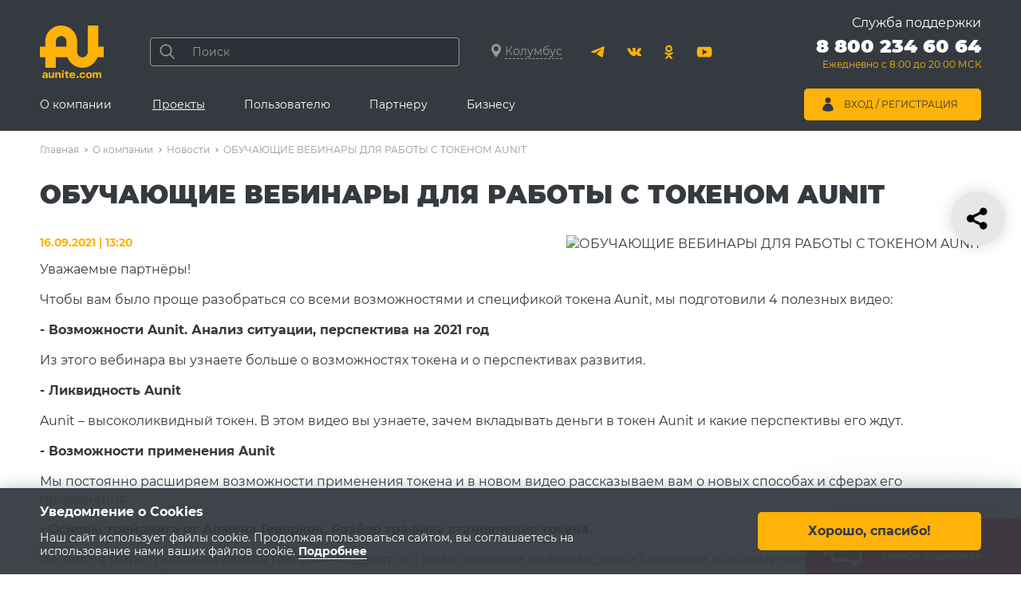

--- FILE ---
content_type: text/html; charset=UTF-8
request_url: https://www.aunite.com/company/news/obuchayushchie_vebinary_dlya_raboty_s_tokenom_aunit/
body_size: 28095
content:
<!doctype html>
<html lang="ru">
<head>
    <!-- Yandex.Metrika counter -->
    <script type="text/javascript">
        (function (m, e, t, r, i, k, a) {
            m[i] = m[i] || function () {
                (m[i].a = m[i].a || []).push(arguments)
            };
            m[i].l = 1 * new Date();
            k = e.createElement(t), a = e.getElementsByTagName(t)[0], k.async = 1, k.src = r, a.parentNode.insertBefore(k, a)
        })
        (window, document, "script", "https://mc.yandex.ru/metrika/tag.js", "ym");

        ym(29562875, "init", {
            clickmap: true,
            trackLinks: true,
            accurateTrackBounce: true,
            webvisor: true,
            ecommerce: "dataLayer"
        });
    </script>
    <noscript>
        <div><img src="https://mc.yandex.ru/watch/29562875" style="position:absolute; left:-9999px;" alt=""/></div>
    </noscript>
    <!-- /Yandex.Metrika counter -->

    
    <script>
        //Messaging id for js/firebase_subscripbe.js
        globMessagingSenderId = '839266837428';
        globAppKey = 'AIzaSyDx0UE-JklD7OM3sIOnL8V7CYOP3v035AQ';
        globAppId = '1:839266837428:web:4a1cbb10b1d04a579008e1';
        globProjectId = 'autoclub-d18c2';
    </script>
    <meta http-equiv="Content-Type" content="text/html; charset=UTF-8" />
<meta name="robots" content="index, follow" />
<meta name="description" content="Чтобы вам было проще разобраться со всеми возможностями и спецификой токена Aunit, мы подготовили 4 полезных видео" />
<link href="/local/templates/general/frontend/blocks/news-detail/news-detail.css?1697085081562" type="text/css"  rel="stylesheet" />
<link href="/local/templates/general/frontend/blocks/news-list/news-list.css?1631268484843" type="text/css"  rel="stylesheet" />
<link href="/local/templates/general/frontend/blocks/news-big-i/news-big-i.css?16312684841211" type="text/css"  rel="stylesheet" />
<link href="/local/templates/general/frontend/blocks/load-more-btn/load-more-btn.css?1631268484132" type="text/css"  rel="stylesheet" />
<link href="/local/templates/general/components/bitrix/news/news/bitrix/news.detail/.default/style.css?163817184296" type="text/css"  rel="stylesheet" />
<link href="/local/templates/general/frontend/blocks/h-cart/h-cart.css?17495282092601" type="text/css"  rel="stylesheet" />
<link href="/local/js/aunite/vendor/magnific_popup/magnific-popup.css?16161482447196" type="text/css"  data-template-style="true"  rel="stylesheet" />
<link href="/local/js/aunite/vendor/malihu-custom-scrollbar-plugin/jquery.mCustomScrollbar.css?161614824411020" type="text/css"  data-template-style="true"  rel="stylesheet" />
<link href="/local/templates/general/node_modules/jquery-form-styler/dist/jquery.formstyler.css?15086742272175" type="text/css"  data-template-style="true"  rel="stylesheet" />
<link href="/local/templates/general/frontend/blocks/popup/popup.css?17119464503257" type="text/css"  data-template-style="true"  rel="stylesheet" />
<link href="/local/templates/general/frontend/blocks/city-popup/city-popup.css?16190016994533" type="text/css"  data-template-style="true"  rel="stylesheet" />
<link href="/local/templates/general/frontend/blocks/loader/loader.css?16316845881568" type="text/css"  data-template-style="true"  rel="stylesheet" />
<link href="/local/templates/general/frontend/blocks/auth-form/auth-form.css?1624957291773" type="text/css"  data-template-style="true"  rel="stylesheet" />
<link href="/local/templates/general/frontend/css/common.css?172767151628647" type="text/css"  data-template-style="true"  rel="stylesheet" />
<link href="/local/templates/general/frontend/css/utils.css?1660191543326" type="text/css"  data-template-style="true"  rel="stylesheet" />
<link href="/local/templates/general/frontend/css/layout.css?174952820917464" type="text/css"  data-template-style="true"  rel="stylesheet" />
<link href="/local/templates/general/frontend/blocks/site-share/site-share.css?16184795631567" type="text/css"  data-template-style="true"  rel="stylesheet" />
<link href="/local/templates/general/frontend/blocks/tocart-popup/tocart-popup.css?16800807941372" type="text/css"  data-template-style="true"  rel="stylesheet" />
<link href="/local/templates/general/frontend/libs/font-awesome/data/css/font-awesome.min.css?163480135730990" type="text/css"  data-template-style="true"  rel="stylesheet" />
<link href="/local/templates/general/frontend/blocks/popup-subscribe/popup-subscribe.css?1620290312521" type="text/css"  data-template-style="true"  rel="stylesheet" />
<link href="/local/components/aunite/notifications/templates/general/style.css?1737347927168" type="text/css"  data-template-style="true"  rel="stylesheet" />
<link href="/local/templates/general/frontend/blocks/notifications/notifications.css?1745570853650" type="text/css"  data-template-style="true"  rel="stylesheet" />
<link href="/local/templates/general/frontend/blocks/popup-icon/popup-icon.css?1620290312669" type="text/css"  data-template-style="true"  rel="stylesheet" />
<link href="/local/templates/general/frontend/blocks/mobile-menu/mobile-menu.css?16526966713174" type="text/css"  data-template-style="true"  rel="stylesheet" />
<link href="/local/templates/general/frontend/blocks/m-nav/m-nav.css?16249572913293" type="text/css"  data-template-style="true"  rel="stylesheet" />
<link href="/local/templates/general/frontend/blocks/h-search/h-search.css?16190016991139" type="text/css"  data-template-style="true"  rel="stylesheet" />
<link href="/local/templates/general/frontend/blocks/b-search/b-search.css?17344239493402" type="text/css"  data-template-style="true"  rel="stylesheet" />
<link href="/local/templates/general/frontend/blocks/socials/socials.css?1619001699261" type="text/css"  data-template-style="true"  rel="stylesheet" />
<link href="/local/templates/general/frontend/blocks/h-nav/h-nav.css?16896585514670" type="text/css"  data-template-style="true"  rel="stylesheet" />
<link href="/local/templates/general/frontend/blocks/h-promo/h-promo.css?1619001699553" type="text/css"  data-template-style="true"  rel="stylesheet" />
<link href="/local/templates/general/frontend/blocks/h-user-menu/h-user-menu.css?16279652793197" type="text/css"  data-template-style="true"  rel="stylesheet" />
<link href="/local/templates/general/frontend/blocks/h-user-menu/extra-user-menu.css?1644227981361" type="text/css"  data-template-style="true"  rel="stylesheet" />
<link href="/local/templates/general/frontend/blocks/breadcrumbs/breadcrumbs.css?1740039124746" type="text/css"  data-template-style="true"  rel="stylesheet" />
<link href="/local/templates/general/frontend/blocks/f-menu/f-menu.css?1619001699620" type="text/css"  data-template-style="true"  rel="stylesheet" />
<link href="/local/templates/general/frontend/blocks/cookie/cookie.css?16190016991223" type="text/css"  data-template-style="true"  rel="stylesheet" />
<script>if(!window.BX)window.BX={};if(!window.BX.message)window.BX.message=function(mess){if(typeof mess==='object'){for(let i in mess) {BX.message[i]=mess[i];} return true;}};</script>
<script>(window.BX||top.BX).message({"JS_CORE_LOADING":"Загрузка...","JS_CORE_NO_DATA":"- Нет данных -","JS_CORE_WINDOW_CLOSE":"Закрыть","JS_CORE_WINDOW_EXPAND":"Развернуть","JS_CORE_WINDOW_NARROW":"Свернуть в окно","JS_CORE_WINDOW_SAVE":"Сохранить","JS_CORE_WINDOW_CANCEL":"Отменить","JS_CORE_WINDOW_CONTINUE":"Продолжить","JS_CORE_H":"ч","JS_CORE_M":"м","JS_CORE_S":"с","JSADM_AI_HIDE_EXTRA":"Скрыть лишние","JSADM_AI_ALL_NOTIF":"Показать все","JSADM_AUTH_REQ":"Требуется авторизация!","JS_CORE_WINDOW_AUTH":"Войти","JS_CORE_IMAGE_FULL":"Полный размер"});</script>

<script src="/bitrix/js/main/core/core.js?1766460890511455"></script>

<script>BX.Runtime.registerExtension({"name":"main.core","namespace":"BX","loaded":true});</script>
<script>BX.setJSList(["\/bitrix\/js\/main\/core\/core_ajax.js","\/bitrix\/js\/main\/core\/core_promise.js","\/bitrix\/js\/main\/polyfill\/promise\/js\/promise.js","\/bitrix\/js\/main\/loadext\/loadext.js","\/bitrix\/js\/main\/loadext\/extension.js","\/bitrix\/js\/main\/polyfill\/promise\/js\/promise.js","\/bitrix\/js\/main\/polyfill\/find\/js\/find.js","\/bitrix\/js\/main\/polyfill\/includes\/js\/includes.js","\/bitrix\/js\/main\/polyfill\/matches\/js\/matches.js","\/bitrix\/js\/ui\/polyfill\/closest\/js\/closest.js","\/bitrix\/js\/main\/polyfill\/fill\/main.polyfill.fill.js","\/bitrix\/js\/main\/polyfill\/find\/js\/find.js","\/bitrix\/js\/main\/polyfill\/matches\/js\/matches.js","\/bitrix\/js\/main\/polyfill\/core\/dist\/polyfill.bundle.js","\/bitrix\/js\/main\/core\/core.js","\/bitrix\/js\/main\/polyfill\/intersectionobserver\/js\/intersectionobserver.js","\/bitrix\/js\/main\/lazyload\/dist\/lazyload.bundle.js","\/bitrix\/js\/main\/polyfill\/core\/dist\/polyfill.bundle.js","\/bitrix\/js\/main\/parambag\/dist\/parambag.bundle.js"]);
</script>
<script>BX.Runtime.registerExtension({"name":"aunite.vendor.magnific_popup","namespace":"window","loaded":true});</script>
<script>BX.Runtime.registerExtension({"name":"aunite.vendor.firebase","namespace":"window","loaded":true});</script>
<script>BX.Runtime.registerExtension({"name":"aunite.vendor.malihu-custom-scrollbar-plugin","namespace":"window","loaded":true});</script>
<script>BX.Runtime.registerExtension({"name":"aunite.vendor.formstyler","namespace":"window","loaded":true});</script>
<script>BX.Runtime.registerExtension({"name":"aunite.main.region","namespace":"window","loaded":true});</script>
<script>BX.Runtime.registerExtension({"name":"aunite.main.auth_form","namespace":"window","loaded":true});</script>
<script>(window.BX||top.BX).message({"LANGUAGE_ID":"ru","FORMAT_DATE":"DD.MM.YYYY","FORMAT_DATETIME":"DD.MM.YYYY HH:MI:SS","COOKIE_PREFIX":"BITRIX_SM","SERVER_TZ_OFFSET":"10800","UTF_MODE":"Y","SITE_ID":"s1","SITE_DIR":"\/","USER_ID":"","SERVER_TIME":1768556235,"USER_TZ_OFFSET":0,"USER_TZ_AUTO":"Y","bitrix_sessid":"251e1852afb67669236ac3af735525bf"});</script>


<script src="https://cdn.jsdelivr.net/npm/jquery@3.5.0/dist/jquery.min.js"></script>
<script src="https://cdn.jsdelivr.net/npm/jquery.cookie@1.4.1/jquery.cookie.min.js"></script>
<script>
					(function () {
						"use strict";

						var counter = function ()
						{
							var cookie = (function (name) {
								var parts = ("; " + document.cookie).split("; " + name + "=");
								if (parts.length == 2) {
									try {return JSON.parse(decodeURIComponent(parts.pop().split(";").shift()));}
									catch (e) {}
								}
							})("BITRIX_CONVERSION_CONTEXT_s1");

							if (cookie && cookie.EXPIRE >= BX.message("SERVER_TIME"))
								return;

							var request = new XMLHttpRequest();
							request.open("POST", "/bitrix/tools/conversion/ajax_counter.php", true);
							request.setRequestHeader("Content-type", "application/x-www-form-urlencoded");
							request.send(
								"SITE_ID="+encodeURIComponent("s1")+
								"&sessid="+encodeURIComponent(BX.bitrix_sessid())+
								"&HTTP_REFERER="+encodeURIComponent(document.referrer)
							);
						};

						if (window.frameRequestStart === true)
							BX.addCustomEvent("onFrameDataReceived", counter);
						else
							BX.ready(counter);
					})();
				</script>
<meta name="viewport" content="width=device-width, initial-scale=1.0">
<meta http-equiv="X-UA-Compatible" content="ie=edge">
<meta name="format-detection" content="telephone=no">
<meta name="verify-reformal" content="99291d4ae2f5f87ea89594d1"/>
<meta name="yandex-verification" content="5b77b15c512dd330"/>
<meta name="yandex-verification" content="7f62b0ed6a6c6aca"/>
<meta name="tradetracker-site-verification" content="bfa33aa6ce18892528f0f25c24d5868f41cd8dc6"/>
<meta property="og:image" content="https://www.aunite.com/local/templates/general/frontend/img/logo.svg"/>
<meta property="og:image:secure_url" content="https://www.aunite.com/local/templates/general/frontend/img/logo.svg"/>
<link rel="apple-touch-icon" sizes="180x180" href="/images/apple-touch-icon.png?v=00z0wO480Y">
<link rel="icon" type="image/png" sizes="32x32" href="/images/favicon-32x32.png?v=00z0wO480Y">
<link rel="icon" type="image/png" sizes="16x16" href="/images/favicon-16x16.png?v=00z0wO480Y">
<link rel="mask-icon" href="/images/safari-pinned-tab.svg?v=00z0wO480Y" color="#000000">
<link rel="shortcut icon" href="/images/favicon.ico?v=00z0wO480Y">
<meta name="apple-itunes-app" content="app-id=1056018474">
<meta name="msapplication-TileColor" content="#000000">
<meta name="msapplication-config" content="/images/browserconfig.xml?v=00z0wO480Y">
<meta name="theme-color" content="#ffffff">
<meta property="og:image" content="https://www.aunite.com/upload/iblock/c9e/News_image-2.jpg" />
<meta itemprop="image" content="https://www.aunite.com/upload/iblock/c9e/News_image-2.jpg" />
<meta name="twitter:image" content="https://www.aunite.com/upload/iblock/c9e/News_image-2.jpg" />
<link rel="image_src" href="https://www.aunite.com/upload/iblock/c9e/News_image-2.jpg" />



<script src="/local/js/aunite/vendor/magnific_popup/magnific.popup.js?161614824420265"></script>
<script src="/local/js/aunite/vendor/magnific_popup/magnific-popup-lang.js?16294522271500"></script>
<script src="/local/templates/general/node_modules/firebase/firebase-app-compat.js?49916250027627"></script>
<script src="/local/templates/general/node_modules/firebase/firebase-messaging-compat.js?49916250037508"></script>
<script src="/local/js/aunite/vendor/firebase/firebase_subscribe.js?16824111658502"></script>
<script src="/local/templates/general/node_modules/malihu-custom-scrollbar-plugin/jquery.mCustomScrollbar.concat.min.js?146818895745483"></script>
<script src="/local/templates/general/node_modules/jquery-form-styler/dist/jquery.formstyler.min.js?150867525118038"></script>
<script src="/local/templates/general/frontend/blocks/popup/popup.js?1616148244311"></script>
<script src="/local/templates/general/frontend/blocks/city-popup/city-popup-prod.js?17520524448117"></script>
<script src="/local/templates/general/js/lang/ru_RU_translation.js?16161482447741"></script>
<script src="/local/templates/general/frontend/blocks/popup-subscribe/popup-subscribe-prod.js?17579114853888"></script>
<script src="/local/components/aunite/notifications/templates/general/script.js?17485111442989"></script>
<script src="/local/templates/general/frontend/blocks/notifications/notifications.js?1620290312332"></script>
<script src="/local/templates/general/frontend/js/layout-mobile-menus.js?16462086918126"></script>
<script src="/local/templates/general/components/bitrix/sale.basket.basket.line/minicart/script.js?16287606375335"></script>
<script src="/local/templates/general/frontend/blocks/au-search/au-search.js?17570579506577"></script>
<script src="/local/templates/general/frontend/blocks/h-nav/h-nav.js?1616148244556"></script>
<script src="/local/templates/general/js/bannerClick.js?1661328147149"></script>
<script src="/local/templates/general/frontend/blocks/cookie/cookie-prod.js?1686885923362"></script>
<script src="/local/components/aunite/ecommerce.counter/templates/.default/script.js?171143109313978"></script>
<script src="/local/templates/general/frontend/blocks/h-cart/h-cart.js?1747802091395"></script>
<script>new Image().src='https://aunite.com/bitrix/spread.php?s=&k=56c986bda374fd4cc4bb4229986d6bf4';
new Image().src='https://www.austore.ru/bitrix/spread.php?s=&k=56c986bda374fd4cc4bb4229986d6bf4';
</script>



    <script>
        curPage = '/company/news/obuchayushchie_vebinary_dlya_raboty_s_tokenom_aunit/'
    </script>

    <script src="https://www.google.com/recaptcha/api.js?onload=RecaptchaCallback&render=6LfPn3AUAAAAAItD8qP-sWtZfY_V-RcuZJJjkH0_" async defer></script> 
    <title>ОБУЧАЮЩИЕ ВЕБИНАРЫ ДЛЯ РАБОТЫ С ТОКЕНОМ AUNIT | Aunite Group</title>
</head>
<body>
<!-- WWB tracking-code  -->
<script>
    (function (w, d, t, a, n, js, ojs) {
        w['WWBApiWidget']= n; w[n] = w[n] || function () {(w[n].q = w[n].q || []).push(arguments)};
        w[n].l = 1 * new Date(); js = d.createElement(t);
        ojs = d.getElementsByTagName(t)[0]; js.async = 1;
        js.src = a; ojs.parentNode.insertBefore(js, ojs);
    })(window, document, 'script', 'https://bot.aunite.com/widget-api/widget.js', 'wwbapi');
    wwbapi('init')
    wwbapi('set_bot_uuid', '474cc3d7-52fa-4f32-af1e-6f6d2681e19b')
</script>
<!-- WWB tracking-code -->

<!-- Top.Mail.Ru counter -->
<script type="text/javascript">
    var _tmr = window._tmr || (window._tmr = []);
    _tmr.push({id: "3484078", type: "pageView", start: (new Date()).getTime()});
    (function (d, w, id) {
        if (d.getElementById(id)) return;
        var ts = d.createElement("script"); ts.type = "text/javascript"; ts.async = true; ts.id = id;
        ts.src = "https://top-fwz1.mail.ru/js/code.js";
        var f = function () {var s = d.getElementsByTagName("script")[0]; s.parentNode.insertBefore(ts, s);};
        if (w.opera == "[object Opera]") { d.addEventListener("DOMContentLoaded", f, false); } else { f(); }
    })(document, window, "tmr-code");
</script>
<noscript><div><img src="https://top-fwz1.mail.ru/counter?id=3484078;js=na"; style="position:absolute;left:-9999px;" alt="Top.Mail.Ru" /></div></noscript>
<!-- /Top.Mail.Ru counter -->
<!-- Correct browsers check -->
<script src="https://yastatic.net/browser-updater/v1/script.js" charset="utf-8"></script>
<script>var yaBrowserUpdater = new ya.browserUpdater.init({
        "lang": "ru",
        "browsers": {
            "yabrowser": "16.12",
            "chrome": "62",
            "ie": "10",
            "opera": "49",
            "safari": "9.1",
            "fx": "57",
            "iron": "35",
            "flock": "Infinity",
            "palemoon": "25",
            "camino": "Infinity",
            "maxthon": "4.5",
            "seamonkey": "2.3"
        },
        "theme": "red"
    });</script>
<!-- End Correct browsers check -->
<div class="notifications">
        <div class="notifications__item popup popup--white popup-subscribe">
        <button type="button" class="js-notification-popup-close popup__close unset-btn">
            <svg aria-hidden="true" width="20" height="20">
                <use xlink:href="#ic-cross"></use>
            </svg>
        </button>
        <div class="popup__text text-bold">
            <p>
                Будьте в курсе наших новостей!
                Подпишитесь на наши уведомления!
            </p>
        </div>
        <div class="popup-subscribe__btns popup__btns popup__btns--line">
            <a href="#" id="subscribeF"
               class="popup-subscribe__btn popup-subscribe__btn-yes btn btn--size-m btn--b-radius-5 btn--primary btn--hover-slide">
                Подписаться
            </a>
            <button type="button"
                    class="popup-subscribe__btn popup-subscribe__btn-no btn btn--size-m btn--b-radius-5 btn--gray btn--hover-slide">
                Отказаться
            </button>
        </div>
    </div>
        </div>

<input type='hidden' id='region_detect' value='1'/><input type='hidden' id='town' value='9585'/><input type='hidden' id='town_name' value='Колумбус'/><input type='hidden' id='SALE_USER_ID' value='1768556235696a06cb58f83'/><input type="hidden" id="usergroup" value="all"/><input type="hidden" id="guestid" value="251e1852afb67669236ac3af735525bf"/>

<div class="site">
    

<div class="mobile-menu">

    <div class="mobile-menu__scroller">

        <button class="mobile-menu__close unset-btn js-close-mobile-menu" aria-label="Закрыть меню">
            <svg aria-hidden="true" width="20" height="20">
                <use xlink:href="#ic-cross"></use>
            </svg>
        </button>

        <div class="mobile-menu__inner js-mobile-menu-slide level-2">
            <a href="javascript:void(0)" class="h-city magnific-ajax" data-href="/float/city.php">
                <svg width="12" height="17" class="h-city__icon">
                    <use xlink:href="#ic-location"></use>
                </svg>
                <span class="h-city__city">Колумбус</span>
            </a>

            <div class="mobile-menu__call">
                <span class="mobile-menu__call-site">Служба поддержки</span>

                                <a class="mobile-menu__phone" href="tel:88002346064" rel="nofollow">
                    8 800 234 60 64                </a>
                
                <span class="mobile-menu__call-time">Ежедневно с 8:00 до 20:00 МСК</span>
            </div>


            
                        <script>
    var bx_basketFKauiI = new BitrixSmallCart;
</script>


    <!--'start_frame_cache_bx_basketFKauiI'-->    <a href="/shop/cart/" class="h-cart">
        <span class="h-cart__icon">
            <svg aria-hidden="true" width="24" height="20">
                <use xlink:href="#ic-cart"></use>
            </svg>
                    </span>

                    <span class="h-cart__title">Корзина</span>
            </a>
<div class="popup popup--white tocart-popup">
    <button type="button" class="popup__close unset-btn" title="Закрыть">
        <svg width="20" height="20" aria-hidden="true">
            <use xlink:href="#ic-cross"></use>
        </svg>
    </button>
    <div class="tocart-popup__title"><strong>Товар добавлен в корзину.</strong></div>
    <div class="tocart-popup__inner">
        <div></div>
        <a href="/shop/cart/" class="btn btn--size-s btn--b-radius-3">Перейти в корзину</a>
    </div>
</div><!--'end_frame_cache_bx_basketFKauiI'-->

<script type="text/javascript">
    bx_basketFKauiI.siteId       = 's1';
    bx_basketFKauiI.cartId       = 'bx_basketFKauiI';
    bx_basketFKauiI.ajaxPath     = '/bitrix/components/bitrix/sale.basket.basket.line/ajax.php';
    bx_basketFKauiI.templateName = 'minicart';
    bx_basketFKauiI.arParams     =  {'HIDE_ON_BASKET_PAGES':'N','PATH_TO_AUTHORIZE':'/shop/login/','PATH_TO_BASKET':'/shop/cart/','PATH_TO_ORDER':'/shop/order/','PATH_TO_PERSONAL':'/shop/personal/','PATH_TO_PROFILE':'/shop/personal/','PATH_TO_REGISTER':'/shop/login/','POSITION_FIXED':'N','SHOW_AUTHOR':'N','SHOW_EMPTY_VALUES':'Y','SHOW_NUM_PRODUCTS':'Y','SHOW_PERSONAL_LINK':'N','SHOW_PRODUCTS':'N','SHOW_REGISTRATION':'N','SHOW_TOTAL_PRICE':'Y','CACHE_TYPE':'A','SHOW_DELAY':'Y','SHOW_NOTAVAIL':'Y','SHOW_IMAGE':'Y','SHOW_PRICE':'Y','SHOW_SUMMARY':'Y','POSITION_VERTICAL':'top','POSITION_HORIZONTAL':'right','MAX_IMAGE_SIZE':'70','AJAX':'N','~HIDE_ON_BASKET_PAGES':'N','~PATH_TO_AUTHORIZE':'/shop/login/','~PATH_TO_BASKET':'/shop/cart/','~PATH_TO_ORDER':'/shop/order/','~PATH_TO_PERSONAL':'/shop/personal/','~PATH_TO_PROFILE':'/shop/personal/','~PATH_TO_REGISTER':'/shop/login/','~POSITION_FIXED':'N','~SHOW_AUTHOR':'N','~SHOW_EMPTY_VALUES':'Y','~SHOW_NUM_PRODUCTS':'Y','~SHOW_PERSONAL_LINK':'N','~SHOW_PRODUCTS':'N','~SHOW_REGISTRATION':'N','~SHOW_TOTAL_PRICE':'Y','~CACHE_TYPE':'A','~SHOW_DELAY':'Y','~SHOW_NOTAVAIL':'Y','~SHOW_IMAGE':'Y','~SHOW_PRICE':'Y','~SHOW_SUMMARY':'Y','~POSITION_VERTICAL':'top','~POSITION_HORIZONTAL':'right','~MAX_IMAGE_SIZE':'70','~AJAX':'N','cartId':'bx_basketFKauiI'}; // TODO \Bitrix\Main\Web\Json::encode
    bx_basketFKauiI.closeMessage = 'Скрыть';
    bx_basketFKauiI.openMessage  = 'Раскрыть';
    bx_basketFKauiI.activate();
</script>            

                            <nav class="mobile-menu__nav m-nav">

        <div class="m-nav__top">
            <button class="m-nav__back unset-btn">
                <span class="m-nav__back-text">
                    <svg aria-hidden="true" width="18" height="20">
                        <use xlink:href="#ic-arrow-right"></use>
                    </svg>
                     Назад
                </span>
            </button>
        </div>

        <ul class="m-nav__list">

                            <li class="m-nav__item m-nav__item--opened">
                    <a href="/company/" class="m-nav__link m-nav__link--has-sub prevent-default" >
                        О компании                    </a>

                    <!--                        <div class="m-nav__dropdown">-->
                            <ul class="m-nav__sub">
                                <li class="m-nav__sub-item">
                                    <a href="/company/"
                                       class="m-nav__sub-link m-nav__sub-link--title js-hide-menu"
                                        >
                                        О компании                                    </a>
                                </li>
                                                                    <li class="m-nav__sub-item m-nav__sub-item--opened">

                                        <a href="/company/news/"
                                           class="m-nav__sub-link js-hide-menu _active"
                                            >
                                            Новости                                        </a>

                                        
                                    </li>
                                                                        <li class="m-nav__sub-item">

                                        <a href="https://afisha.aunite.com"
                                           class="m-nav__sub-link js-hide-menu"
                                            target="_blank">
                                            Афиша                                        </a>

                                        
                                    </li>
                                                                        <li class="m-nav__sub-item">

                                        <a href="/company/reviews/"
                                           class="m-nav__sub-link js-hide-menu"
                                            >
                                            Отзывы                                        </a>

                                        
                                    </li>
                                                                        <li class="m-nav__sub-item">

                                        <a href="/personal/"
                                           class="m-nav__sub-link js-hide-menu"
                                            >
                                            Личный кабинет                                        </a>

                                        
                                    </li>
                                                                        <li class="m-nav__sub-item">

                                        <a href="/company/support/"
                                           class="m-nav__sub-link js-hide-menu"
                                            >
                                            Служба поддержки                                        </a>

                                        
                                    </li>
                                                                        <li class="m-nav__sub-item">

                                        <a href="/company/leaders/"
                                           class="m-nav__sub-link js-hide-menu"
                                            >
                                            Лидеры                                        </a>

                                        
                                    </li>
                                                                        <li class="m-nav__sub-item">

                                        <a href="/company/contacts/"
                                           class="m-nav__sub-link js-hide-menu"
                                            >
                                            Контакты                                        </a>

                                        
                                    </li>
                                    
                            </ul>
<!--                        </div>-->
                                        </li>

                                <li class="m-nav__item">
                    <a href="/#scrollto_main-projects" class="m-nav__link m-nav__link--has-sub prevent-default" >
                        Проекты                    </a>

                    <!--                        <div class="m-nav__dropdown">-->
                            <ul class="m-nav__sub">
                                <li class="m-nav__sub-item">
                                    <a href="/#scrollto_main-projects"
                                       class="m-nav__sub-link m-nav__sub-link--title js-hide-menu"
                                        >
                                        Проекты                                    </a>
                                </li>
                                                                    <li class="m-nav__sub-item">

                                        <a href="/shop/"
                                           class="m-nav__sub-link m-nav__sub-link--has-sub"
                                            target="_blank">
                                            Интернет-магазин<br />AU Store                                        </a>

                                                                                    <ul class="m-nav__deep">

                                                <li class="m-nav__deep-item">
                                                    <a href="/shop/"
                                                       class="m-nav__deep-link m-nav__deep-link--title js-hide-menu"
                                                        target="_blank">
                                                        Интернет-магазин<br />AU Store                                                    </a>
                                                </li>

                                                                                                                                                        <li class="m-nav__deep-item">
                                                        <a href="/shop/hit/"
                                                           class="m-nav__deep-link js-hide-menu"
                                                            >
                                                            Хиты продаж                                                        </a>
                                                    </li>
                                                                                                                                                            <li class="m-nav__deep-item">
                                                        <a href="/shop/aktsii/"
                                                           class="m-nav__deep-link js-hide-menu"
                                                            >
                                                            Акции                                                        </a>
                                                    </li>
                                                                                                                                                            <li class="m-nav__deep-item">
                                                        <a href="/shop/novinki/"
                                                           class="m-nav__deep-link js-hide-menu"
                                                            >
                                                            Новинки                                                        </a>
                                                    </li>
                                                                                                                                                            <li class="m-nav__deep-item">
                                                        <a href="/shop/nabory-programmy-au-store/"
                                                           class="m-nav__deep-link js-hide-menu"
                                                            >
                                                            Наборы и программы                                                        </a>
                                                    </li>
                                                                                                                                                            <li class="m-nav__deep-item">
                                                        <a href="/shop/akademiya-krasoty-i-zdorovya/"
                                                           class="m-nav__deep-link js-hide-menu"
                                                            >
                                                            Здоровье                                                        </a>
                                                    </li>
                                                                                                                                                            <li class="m-nav__deep-item">
                                                        <a href="/shop/krasota/"
                                                           class="m-nav__deep-link js-hide-menu"
                                                            >
                                                            Красота                                                        </a>
                                                    </li>
                                                                                                                                                            <li class="m-nav__deep-item">
                                                        <a href="/shop/instrumenty/"
                                                           class="m-nav__deep-link js-hide-menu"
                                                            >
                                                            Сувенирная и печатная продукция                                                        </a>
                                                    </li>
                                                    
                                            </ul>
                                            
                                    </li>
                                                                        <li class="m-nav__sub-item">

                                        <a href="/marketing-dream/"
                                           class="m-nav__sub-link js-hide-menu"
                                            >
                                            Маркетинг мечты                                        </a>

                                        
                                    </li>
                                                                        <li class="m-nav__sub-item">

                                        <a href="/cashback/"
                                           class="m-nav__sub-link js-hide-menu"
                                            >
                                            Кэшбэк-сервис                                        </a>

                                        
                                    </li>
                                                                        <li class="m-nav__sub-item">

                                        <a href="https://university.aunite.com/"
                                           class="m-nav__sub-link js-hide-menu"
                                            target="_blank">
                                            Корпоративный университет                                        </a>

                                        
                                    </li>
                                                                        <li class="m-nav__sub-item">

                                        <a href="https://www.aunite.io/"
                                           class="m-nav__sub-link js-hide-menu"
                                            target="_blank">
                                            Aunit                                        </a>

                                        
                                    </li>
                                                                        <li class="m-nav__sub-item">

                                        <a href="/board/"
                                           class="m-nav__sub-link m-nav__sub-link--has-sub"
                                            >
                                            Sell Market                                        </a>

                                                                                    <ul class="m-nav__deep">

                                                <li class="m-nav__deep-item">
                                                    <a href="/board/"
                                                       class="m-nav__deep-link m-nav__deep-link--title js-hide-menu"
                                                        >
                                                        Sell Market                                                    </a>
                                                </li>

                                                                                                                                                        <li class="m-nav__deep-item">
                                                        <a href="/personal/board/ad-submit/"
                                                           class="m-nav__deep-link js-hide-menu"
                                                            >
                                                            Добавить объявление                                                        </a>
                                                    </li>
                                                                                                                                                            <li class="m-nav__deep-item">
                                                        <a href="/personal/board/"
                                                           class="m-nav__deep-link js-hide-menu"
                                                            >
                                                            Мои объявления                                                        </a>
                                                    </li>
                                                                                                                                                            <li class="m-nav__deep-item">
                                                        <a href="/board/"
                                                           class="m-nav__deep-link js-hide-menu"
                                                            >
                                                            Список объявлений                                                        </a>
                                                    </li>
                                                    
                                            </ul>
                                            
                                    </li>
                                                                        <li class="m-nav__sub-item">

                                        <a href="/personal/aplay/"
                                           class="m-nav__sub-link js-hide-menu"
                                            >
                                            Aplay                                        </a>

                                        
                                    </li>
                                                                        <li class="m-nav__sub-item">

                                        <a href="https://tourism.aunite.com/"
                                           class="m-nav__sub-link js-hide-menu"
                                            target="_blank">
                                            Туристическая программа                                        </a>

                                        
                                    </li>
                                    
                            </ul>
<!--                        </div>-->
                                        </li>

                                <li class="m-nav__item">
                    <a href="/consumer/" class="m-nav__link m-nav__link--has-sub prevent-default" >
                        Пользователю                    </a>

                    <!--                        <div class="m-nav__dropdown">-->
                            <ul class="m-nav__sub">
                                <li class="m-nav__sub-item">
                                    <a href="/consumer/"
                                       class="m-nav__sub-link m-nav__sub-link--title js-hide-menu"
                                        >
                                        Пользователю                                    </a>
                                </li>
                                                                    <li class="m-nav__sub-item">

                                        <a href="/consumer/"
                                           class="m-nav__sub-link js-hide-menu"
                                            >
                                            Как стать пользователем?                                        </a>

                                        
                                    </li>
                                                                        <li class="m-nav__sub-item">

                                        <a href="/personal/learning/obuchenie-dlya-potrebiteley/"
                                           class="m-nav__sub-link js-hide-menu"
                                            >
                                            Обучение пользователей                                        </a>

                                        
                                    </li>
                                    
                            </ul>
<!--                        </div>-->
                                        </li>

                                <li class="m-nav__item">
                    <a href="/member/" class="m-nav__link m-nav__link--has-sub prevent-default" >
                        Партнеру                    </a>

                    <!--                        <div class="m-nav__dropdown">-->
                            <ul class="m-nav__sub">
                                <li class="m-nav__sub-item">
                                    <a href="/member/"
                                       class="m-nav__sub-link m-nav__sub-link--title js-hide-menu"
                                        >
                                        Партнеру                                    </a>
                                </li>
                                                                    <li class="m-nav__sub-item">

                                        <a href="/member/Individual/"
                                           class="m-nav__sub-link m-nav__sub-link--has-sub"
                                            >
                                            Начать зарабатывать                                        </a>

                                                                                    <ul class="m-nav__deep">

                                                <li class="m-nav__deep-item">
                                                    <a href="/member/Individual/"
                                                       class="m-nav__deep-link m-nav__deep-link--title js-hide-menu"
                                                        >
                                                        Начать зарабатывать                                                    </a>
                                                </li>

                                                                                                                                                        <li class="m-nav__deep-item">
                                                        <a href="/member/affiliate-office/"
                                                           class="m-nav__deep-link js-hide-menu"
                                                            >
                                                            Партнерский офис                                                        </a>
                                                    </li>
                                                                                                                                                            <li class="m-nav__deep-item">
                                                        <a href="/member/Individual/representation/"
                                                           class="m-nav__deep-link js-hide-menu"
                                                            target="_blank">
                                                            Представительство AU Store                                                        </a>
                                                    </li>
                                                    
                                            </ul>
                                            
                                    </li>
                                    
                            </ul>
<!--                        </div>-->
                                        </li>

                                <li class="m-nav__item">
                    <a href="https://discount.aunite.com/" class="m-nav__link js-hide-menu" target="_blank">
                        Бизнесу                    </a>

                                    </li>

                
        </ul>

    </nav>
    
            

            <div class="mobile-menu__socials">
                            </div>


        </div>
    </div>
</div>

    
    
    <div class="s-header">

        <header class="header header--color-white">

            <div class="c-container">
                <div class="header-layout">
                    <div class="header-layout__logo">
                        <a href="/">
                            <img class="header-layout__logo-img"
                                 src="/local/templates/general/frontend/img/logo.svg"
                                 alt="Логотип Aunite">
                        </a>
                    </div>
                    <div class="header-layout__complex">
                        <div class="h-complex">

                            <div class="h-complex__search">
                                
<form class="b-search h-search h-search--light" data-product-search autocomplete="off" action="/searchsite/">
    <div type="submit"
            class="h-search__icon js-btn-init-filter-ajax b-search__btn--center btn btn--hover-slide btn--b-radius-5">
        <svg aria-hidden="true" width="20" height="20">
            <use xlink:href="#ic-search"></use>
        </svg>
    </div>
    <label>
        <input placeholder="Поиск" name="q" type="text" class="h-search__input input" id="store_search">
        <input type="hidden" name="how" value="r"/>
    </label>
    <button type="button"
            class="b-search__clear-btn b-search__clear-btn--center b-search__clear-btn--hide  b-search__clear-btn--second unset-btn"
            title="Очистить">
        <svg width="16" height="16" aria-hidden="true" aria-label="Очистить">
            <use xlink:href="#ic-cross"></use>
        </svg>
    </button>
<a href=""></a>
    <div class="b-search__result">
        <ul class="b-search__list list-reset"></ul>
        <button class="b-search__more btn link-hover-default" type="submit">
            Показать все результаты
        </button>
    </div>
</form>
                            </div>

                                                        <div class="h-complex__city">
                                <a href="javascript:void(0)" class="h-city h-city--gray magnific-ajax"
                                   data-href="/float/city.php">
                                    <svg width="12" height="17" class="h-city__icon">
                                        <use xlink:href="#ic-location"></use>
                                    </svg>
                                    <span class="h-city__city">Колумбус</span>
                                </a>
                            </div>

                                                            <div class="h-complex__socials">
                                    <ul class="socials">
    <li class="socials__item">
        <a href="https://t.me/aunitecom" class="socials__link" aria-label="Telegram"
           title="Telegram" target="_blank" rel="nofollow">
            <svg width="24" height="16" viewBox="0 0 24 16" fill="none" xmlns="http://www.w3.org/2000/svg">
                <path d="M0.441612 7.28128L18.3367 0.0914401C19.2001 -0.255392 20.1284 0.434517 19.9853 1.31732L17.8096 14.7529C17.637 15.8186 16.3591 16.3503 15.4218 15.7465L9.00925 11.6153C8.5055 11.2907 8.44419 10.606 8.88319 10.2047L14.9685 4.64296C15.1271 4.49794 15.118 4.25389 14.9491 4.1199C14.8235 4.0204 14.644 4.01172 14.5084 4.09878L6.44718 9.26794C5.71914 9.73491 4.80766 9.86069 3.97055 9.60984L0.50538 8.57146C-0.135752 8.37927 -0.177608 7.53002 0.441366 7.28128H0.441612Z" fill="#FFB208"/>
            </svg>

        </a>
    </li>
    <li class="socials__item">
        <a href="https://vk.com/aunitecom" class="socials__link" aria-label="Вконтакте"
           title="Вконтакте" target="_blank" rel="nofollow">
            <svg width="24" height="24" aria-hidden="true">
                <use xlink:href="#ic-vk"></use>
            </svg>
        </a>
    </li>
    <li class="socials__item">
        <a href="https://ok.ru/aunitecom" class="socials__link"
           aria-label="Одноклассники"
           title="Одноклассники" target="_blank" rel="nofollow">
            <svg width="24" height="24" aria-hidden="true">
                <use xlink:href="#ic-odnoklassniki"></use>
            </svg>
        </a>
    </li>
    <li class="socials__item">
        <a href="https://www.youtube.com/channel/UC2nk4WFnwc8QYKZa5XRmSZA"
           class="socials__link"
           aria-label="Youtube" title="Youtube" lang="en" target="_blank"
           rel="nofollow">
            <svg width="24" height="24" aria-hidden="true">
                <use xlink:href="#ic-youtube"></use>
            </svg>
        </a>
    </li>
</ul>                                </div>
                                                        </div>
                    </div>
                    <div class="header-layout__call">

                        <div class="header-layout__call-site">
                            <span class="h-call-site">Служба поддержки</span>
                        </div>

                        <div class="header-layout__call-phone">
                                                        <a class="h-phone" href="tel:88002346064" rel="nofollow"
                               aria-label="Позвонить 8 800 234 60 64">
                                <svg width="20" height="20" class="h-phone__icon">
                                    <use aria-hidden="true" xlink:href="#ic-phone"></use>
                                </svg>
                                <span class="h-phone__number">8 800 234 60 64</span>
                                <span class="h-phone__support-time">Ежедневно с 8:00 до 20:00 МСК</span>
                            </a>

                        </div>
                    </div>

                    <div class="header-layout__menu">
                                                    
    <nav class="h-nav">
        <ul class="h-nav__list">
                            <li class="h-nav__item">
                                        <a href="/company/" class="h-nav__link"
                       data-text="О компании" >О компании</a>
                                            <div class="h-nav__dropdown">
                            <div class="h-nav__dropdown-bg">
                                <div class="c-container">
                                    <div class="h-nav__layout">
                                        <div class="h-nav__left">
                                                                                        <ul class="h-nav__dropdown-list h-nav__dropdown-list--no-sub">
                                                
                                                    <li class="h-nav__dropdown-item">
                                                                                                                                                                        <a href="/company/news/"
                                                           class="h-nav__dropdown-link" >
                                                                                                                        Новости                                                        </a>
                                                                                                            </li>

                                                    
                                                    <li class="h-nav__dropdown-item">
                                                                                                                                                                        <a href="https://afisha.aunite.com"
                                                           class="h-nav__dropdown-link" target="_blank">
                                                                                                                        Афиша                                                        </a>
                                                                                                            </li>

                                                    
                                                    <li class="h-nav__dropdown-item">
                                                                                                                                                                        <a href="/company/reviews/"
                                                           class="h-nav__dropdown-link" >
                                                                                                                        Отзывы                                                        </a>
                                                                                                            </li>

                                                    
                                                    <li class="h-nav__dropdown-item">
                                                                                                                                                                        <a href="/personal/"
                                                           class="h-nav__dropdown-link" >
                                                                                                                        Личный кабинет                                                        </a>
                                                                                                            </li>

                                                    
                                                    <li class="h-nav__dropdown-item">
                                                                                                                                                                        <a href="/company/support/"
                                                           class="h-nav__dropdown-link" >
                                                                                                                        Служба поддержки                                                        </a>
                                                                                                            </li>

                                                    
                                                    <li class="h-nav__dropdown-item">
                                                                                                                                                                        <a href="/company/leaders/"
                                                           class="h-nav__dropdown-link" >
                                                                                                                        Лидеры                                                        </a>
                                                                                                            </li>

                                                    
                                                    <li class="h-nav__dropdown-item">
                                                                                                                                                                        <a href="/company/contacts/"
                                                           class="h-nav__dropdown-link" >
                                                                                                                        Контакты                                                        </a>
                                                                                                            </li>

                                                                                                </ul>

                                        </div>
                                        <div class="h-nav__right">
                                                                                            <div class="h-promo">
        
            <div class="h-promo__item">
                <a href="https://www.austore.ru/company/news/zaschita-ot-solntsa-365-dney-v-godu-predstavlyaem-novinku-krem-spf-50/" target="" class="h-promo__link" onclick="bannerClick(211)">                <picture>
                    <source media="(max-width: 1261px)"
                            srcset="[data-uri]">
                    <source srcset="/upload/rk/201/p8vwaispt84fskohh0p78valg8rvzlu1/576_768.jpg?3x 3x, /upload/resize_cache/rk/201/p8vwaispt84fskohh0p78valg8rvzlu1/384_524_2/576_768.jpg?2x 2x, /upload/resize_cache/rk/201/p8vwaispt84fskohh0p78valg8rvzlu1/192_262_2/576_768.jpg?1x 1x">
                    <img class="h-promo__img"
                         src="/upload/resize_cache/rk/201/p8vwaispt84fskohh0p78valg8rvzlu1/192_262_2/576_768.jpg?1x"
                         alt="Защита от солнца 365 дней в году: представляем новинку — крем SPF 50!">
                </picture>
                </a>            </div>
        
            <div class="h-promo__item">
                <a href="https://www.austore.ru/company/news/produktsiya-au-store-teper-dostupna-na-ozon-i-wildberries/" target="" class="h-promo__link" onclick="bannerClick(194)">                <picture>
                    <source media="(max-width: 1261px)"
                            srcset="[data-uri]">
                    <source srcset="/upload/rk/9fc/iuldgaef7c83dj28ahv7lrmcoscpvzpr/576_768.jpg?3x 3x, /upload/resize_cache/rk/9fc/iuldgaef7c83dj28ahv7lrmcoscpvzpr/384_524_2/576_768.jpg?2x 2x, /upload/resize_cache/rk/9fc/iuldgaef7c83dj28ahv7lrmcoscpvzpr/192_262_2/576_768.jpg?1x 1x">
                    <img class="h-promo__img"
                         src="/upload/resize_cache/rk/9fc/iuldgaef7c83dj28ahv7lrmcoscpvzpr/192_262_2/576_768.jpg?1x"
                         alt="Продукция «AU Store» теперь доступна на Ozon и Wildberries!">
                </picture>
                </a>            </div>
            </div>

                                                                                    </div>
                                    </div>
                                </div>
                            </div>
                        </div>
                                        </li>
                                <li class="h-nav__item">
                                        <a href="/#scrollto_main-projects" class="h-nav__link menu-underline"
                       data-text="Проекты" >Проекты</a>
                                            <div class="h-nav__dropdown">
                            <div class="h-nav__dropdown-bg">
                                <div class="c-container">
                                    <div class="h-nav__layout">
                                        <div class="h-nav__left">
                                                                                        <ul class="h-nav__dropdown-list h-nav__dropdown-list--has-sub">
                                                
                                                    <li class="h-nav__dropdown-item">
                                                                                                                                                                        <a href="/shop/"
                                                           class="h-nav__dropdown-link menu-underline" target="_blank">
                                                                                                                        Интернет-магазин<br />AU Store                                                        </a>
                                                                                                                    <ul class="h-nav__sub">
                                                                                                                                    <li class="h-nav__sub-item">
                                                                                                                                                                                                                        <a href="/shop/hit/"
                                                                           class="h-nav__sub-link" >
                                                                            Хиты продаж                                                                        </a>
                                                                    </li>
                                                                                                                                        <li class="h-nav__sub-item">
                                                                                                                                                                                                                        <a href="/shop/aktsii/"
                                                                           class="h-nav__sub-link" >
                                                                            Акции                                                                        </a>
                                                                    </li>
                                                                                                                                        <li class="h-nav__sub-item">
                                                                                                                                                                                                                        <a href="/shop/novinki/"
                                                                           class="h-nav__sub-link" >
                                                                            Новинки                                                                        </a>
                                                                    </li>
                                                                                                                                        <li class="h-nav__sub-item">
                                                                                                                                                                                                                        <a href="/shop/nabory-programmy-au-store/"
                                                                           class="h-nav__sub-link" >
                                                                            Наборы и программы                                                                        </a>
                                                                    </li>
                                                                                                                                        <li class="h-nav__sub-item">
                                                                                                                                                                                                                        <a href="/shop/akademiya-krasoty-i-zdorovya/"
                                                                           class="h-nav__sub-link" >
                                                                            Здоровье                                                                        </a>
                                                                    </li>
                                                                                                                                        <li class="h-nav__sub-item">
                                                                                                                                                                                                                        <a href="/shop/krasota/"
                                                                           class="h-nav__sub-link" >
                                                                            Красота                                                                        </a>
                                                                    </li>
                                                                                                                                        <li class="h-nav__sub-item">
                                                                                                                                                                                                                        <a href="/shop/instrumenty/"
                                                                           class="h-nav__sub-link" >
                                                                            Сувенирная и печатная продукция                                                                        </a>
                                                                    </li>
                                                                                                                                </ul>
                                                                                                                </li>

                                                    
                                                    <li class="h-nav__dropdown-item">
                                                                                                                                                                        <a href="/marketing-dream/"
                                                           class="h-nav__dropdown-link" >
                                                                                                                        Маркетинг мечты                                                        </a>
                                                                                                            </li>

                                                    
                                                    <li class="h-nav__dropdown-item">
                                                                                                                                                                        <a href="/cashback/"
                                                           class="h-nav__dropdown-link" >
                                                                                                                        Кэшбэк-сервис                                                        </a>
                                                                                                            </li>

                                                    
                                                    <li class="h-nav__dropdown-item">
                                                                                                                                                                        <a href="https://university.aunite.com/"
                                                           class="h-nav__dropdown-link" target="_blank">
                                                                                                                        Корпоративный университет                                                        </a>
                                                                                                            </li>

                                                    
                                                    <li class="h-nav__dropdown-item">
                                                                                                                                                                        <a href="https://www.aunite.io/"
                                                           class="h-nav__dropdown-link" target="_blank">
                                                                                                                        Aunit                                                        </a>
                                                                                                            </li>

                                                    
                                                    <li class="h-nav__dropdown-item">
                                                                                                                                                                        <a href="/board/"
                                                           class="h-nav__dropdown-link" >
                                                                                                                        Sell Market                                                        </a>
                                                                                                                    <ul class="h-nav__sub">
                                                                                                                                    <li class="h-nav__sub-item">
                                                                                                                                                                                                                        <a href="/personal/board/ad-submit/"
                                                                           class="h-nav__sub-link" >
                                                                            Добавить объявление                                                                        </a>
                                                                    </li>
                                                                                                                                        <li class="h-nav__sub-item">
                                                                                                                                                                                                                        <a href="/personal/board/"
                                                                           class="h-nav__sub-link" >
                                                                            Мои объявления                                                                        </a>
                                                                    </li>
                                                                                                                                        <li class="h-nav__sub-item">
                                                                                                                                                                                                                        <a href="/board/"
                                                                           class="h-nav__sub-link" >
                                                                            Список объявлений                                                                        </a>
                                                                    </li>
                                                                                                                                </ul>
                                                                                                                </li>

                                                    
                                                    <li class="h-nav__dropdown-item">
                                                                                                                                                                        <a href="/personal/aplay/"
                                                           class="h-nav__dropdown-link" >
                                                                                                                        Aplay                                                        </a>
                                                                                                            </li>

                                                    
                                                    <li class="h-nav__dropdown-item">
                                                                                                                                                                        <a href="https://tourism.aunite.com/"
                                                           class="h-nav__dropdown-link" target="_blank">
                                                                                                                        Туристическая программа                                                        </a>
                                                                                                            </li>

                                                                                                </ul>

                                        </div>
                                        <div class="h-nav__right">
                                                                                            <div class="h-promo">
        
            <div class="h-promo__item">
                <a href="https://www.austore.ru/company/news/zaschita-ot-solntsa-365-dney-v-godu-predstavlyaem-novinku-krem-spf-50/" target="" class="h-promo__link" onclick="bannerClick(211)">                <picture>
                    <source media="(max-width: 1261px)"
                            srcset="[data-uri]">
                    <source srcset="/upload/rk/201/p8vwaispt84fskohh0p78valg8rvzlu1/576_768.jpg?3x 3x, /upload/resize_cache/rk/201/p8vwaispt84fskohh0p78valg8rvzlu1/384_524_2/576_768.jpg?2x 2x, /upload/resize_cache/rk/201/p8vwaispt84fskohh0p78valg8rvzlu1/192_262_2/576_768.jpg?1x 1x">
                    <img class="h-promo__img"
                         src="/upload/resize_cache/rk/201/p8vwaispt84fskohh0p78valg8rvzlu1/192_262_2/576_768.jpg?1x"
                         alt="Защита от солнца 365 дней в году: представляем новинку — крем SPF 50!">
                </picture>
                </a>            </div>
        
            <div class="h-promo__item">
                <a href="https://www.austore.ru/company/news/produktsiya-au-store-teper-dostupna-na-ozon-i-wildberries/" target="" class="h-promo__link" onclick="bannerClick(194)">                <picture>
                    <source media="(max-width: 1261px)"
                            srcset="[data-uri]">
                    <source srcset="/upload/rk/9fc/iuldgaef7c83dj28ahv7lrmcoscpvzpr/576_768.jpg?3x 3x, /upload/resize_cache/rk/9fc/iuldgaef7c83dj28ahv7lrmcoscpvzpr/384_524_2/576_768.jpg?2x 2x, /upload/resize_cache/rk/9fc/iuldgaef7c83dj28ahv7lrmcoscpvzpr/192_262_2/576_768.jpg?1x 1x">
                    <img class="h-promo__img"
                         src="/upload/resize_cache/rk/9fc/iuldgaef7c83dj28ahv7lrmcoscpvzpr/192_262_2/576_768.jpg?1x"
                         alt="Продукция «AU Store» теперь доступна на Ozon и Wildberries!">
                </picture>
                </a>            </div>
            </div>

                                                                                    </div>
                                    </div>
                                </div>
                            </div>
                        </div>
                                        </li>
                                <li class="h-nav__item">
                                        <a href="/consumer/" class="h-nav__link"
                       data-text="Пользователю" >Пользователю</a>
                                            <div class="h-nav__dropdown">
                            <div class="h-nav__dropdown-bg">
                                <div class="c-container">
                                    <div class="h-nav__layout">
                                        <div class="h-nav__left">
                                                                                        <ul class="h-nav__dropdown-list h-nav__dropdown-list--no-sub">
                                                
                                                    <li class="h-nav__dropdown-item">
                                                                                                                                                                        <a href="/consumer/"
                                                           class="h-nav__dropdown-link" >
                                                                                                                        Как стать пользователем?                                                        </a>
                                                                                                            </li>

                                                    
                                                    <li class="h-nav__dropdown-item">
                                                                                                                                                                        <a href="/personal/learning/obuchenie-dlya-potrebiteley/"
                                                           class="h-nav__dropdown-link" >
                                                                                                                        Обучение пользователей                                                        </a>
                                                                                                            </li>

                                                                                                </ul>

                                        </div>
                                        <div class="h-nav__right">
                                                                                            <div class="h-promo">
        
            <div class="h-promo__item">
                <a href="https://www.austore.ru/company/news/zaschita-ot-solntsa-365-dney-v-godu-predstavlyaem-novinku-krem-spf-50/" target="" class="h-promo__link" onclick="bannerClick(211)">                <picture>
                    <source media="(max-width: 1261px)"
                            srcset="[data-uri]">
                    <source srcset="/upload/rk/201/p8vwaispt84fskohh0p78valg8rvzlu1/576_768.jpg?3x 3x, /upload/resize_cache/rk/201/p8vwaispt84fskohh0p78valg8rvzlu1/384_524_2/576_768.jpg?2x 2x, /upload/resize_cache/rk/201/p8vwaispt84fskohh0p78valg8rvzlu1/192_262_2/576_768.jpg?1x 1x">
                    <img class="h-promo__img"
                         src="/upload/resize_cache/rk/201/p8vwaispt84fskohh0p78valg8rvzlu1/192_262_2/576_768.jpg?1x"
                         alt="Защита от солнца 365 дней в году: представляем новинку — крем SPF 50!">
                </picture>
                </a>            </div>
        
            <div class="h-promo__item">
                <a href="https://www.austore.ru/company/news/produktsiya-au-store-teper-dostupna-na-ozon-i-wildberries/" target="" class="h-promo__link" onclick="bannerClick(194)">                <picture>
                    <source media="(max-width: 1261px)"
                            srcset="[data-uri]">
                    <source srcset="/upload/rk/9fc/iuldgaef7c83dj28ahv7lrmcoscpvzpr/576_768.jpg?3x 3x, /upload/resize_cache/rk/9fc/iuldgaef7c83dj28ahv7lrmcoscpvzpr/384_524_2/576_768.jpg?2x 2x, /upload/resize_cache/rk/9fc/iuldgaef7c83dj28ahv7lrmcoscpvzpr/192_262_2/576_768.jpg?1x 1x">
                    <img class="h-promo__img"
                         src="/upload/resize_cache/rk/9fc/iuldgaef7c83dj28ahv7lrmcoscpvzpr/192_262_2/576_768.jpg?1x"
                         alt="Продукция «AU Store» теперь доступна на Ozon и Wildberries!">
                </picture>
                </a>            </div>
            </div>

                                                                                    </div>
                                    </div>
                                </div>
                            </div>
                        </div>
                                        </li>
                                <li class="h-nav__item">
                                        <a href="/member/" class="h-nav__link"
                       data-text="Партнеру" >Партнеру</a>
                                            <div class="h-nav__dropdown">
                            <div class="h-nav__dropdown-bg">
                                <div class="c-container">
                                    <div class="h-nav__layout">
                                        <div class="h-nav__left">
                                                                                        <ul class="h-nav__dropdown-list h-nav__dropdown-list--has-sub">
                                                
                                                    <li class="h-nav__dropdown-item">
                                                                                                                                                                        <a href="/member/Individual/"
                                                           class="h-nav__dropdown-link" >
                                                                                                                        Начать зарабатывать                                                        </a>
                                                                                                                    <ul class="h-nav__sub">
                                                                                                                                    <li class="h-nav__sub-item">
                                                                                                                                                                                                                        <a href="/member/affiliate-office/"
                                                                           class="h-nav__sub-link" >
                                                                            Партнерский офис                                                                        </a>
                                                                    </li>
                                                                                                                                        <li class="h-nav__sub-item">
                                                                                                                                                                                                                        <a href="/member/Individual/representation/"
                                                                           class="h-nav__sub-link" target="_blank">
                                                                            Представительство AU Store                                                                        </a>
                                                                    </li>
                                                                                                                                </ul>
                                                                                                                </li>

                                                                                                </ul>

                                        </div>
                                        <div class="h-nav__right">
                                                                                            <div class="h-promo">
        
            <div class="h-promo__item">
                <a href="https://www.austore.ru/company/news/zaschita-ot-solntsa-365-dney-v-godu-predstavlyaem-novinku-krem-spf-50/" target="" class="h-promo__link" onclick="bannerClick(211)">                <picture>
                    <source media="(max-width: 1261px)"
                            srcset="[data-uri]">
                    <source srcset="/upload/rk/201/p8vwaispt84fskohh0p78valg8rvzlu1/576_768.jpg?3x 3x, /upload/resize_cache/rk/201/p8vwaispt84fskohh0p78valg8rvzlu1/384_524_2/576_768.jpg?2x 2x, /upload/resize_cache/rk/201/p8vwaispt84fskohh0p78valg8rvzlu1/192_262_2/576_768.jpg?1x 1x">
                    <img class="h-promo__img"
                         src="/upload/resize_cache/rk/201/p8vwaispt84fskohh0p78valg8rvzlu1/192_262_2/576_768.jpg?1x"
                         alt="Защита от солнца 365 дней в году: представляем новинку — крем SPF 50!">
                </picture>
                </a>            </div>
        
            <div class="h-promo__item">
                <a href="https://www.austore.ru/company/news/produktsiya-au-store-teper-dostupna-na-ozon-i-wildberries/" target="" class="h-promo__link" onclick="bannerClick(194)">                <picture>
                    <source media="(max-width: 1261px)"
                            srcset="[data-uri]">
                    <source srcset="/upload/rk/9fc/iuldgaef7c83dj28ahv7lrmcoscpvzpr/576_768.jpg?3x 3x, /upload/resize_cache/rk/9fc/iuldgaef7c83dj28ahv7lrmcoscpvzpr/384_524_2/576_768.jpg?2x 2x, /upload/resize_cache/rk/9fc/iuldgaef7c83dj28ahv7lrmcoscpvzpr/192_262_2/576_768.jpg?1x 1x">
                    <img class="h-promo__img"
                         src="/upload/resize_cache/rk/9fc/iuldgaef7c83dj28ahv7lrmcoscpvzpr/192_262_2/576_768.jpg?1x"
                         alt="Продукция «AU Store» теперь доступна на Ozon и Wildberries!">
                </picture>
                </a>            </div>
            </div>

                                                                                    </div>
                                    </div>
                                </div>
                            </div>
                        </div>
                                        </li>
                                <li class="h-nav__item">
                                        <a href="https://discount.aunite.com/" class="h-nav__link"
                       data-text="Бизнесу" target="_blank">Бизнесу</a>
                                    </li>
                                <li class="h-nav__item">
                                        <a href="" class="h-nav__link"
                       data-text="" ></a>
                                    </li>
                        </ul>
    </nav>
                        </div>

                    
                    <div class="header-layout__cart">
                                            </div>

                    <div class="header-layout__auth">
                            <a href="javascript:void(0)" class="h-auth-btn btn btn--theme-1 btn--b-radius-5 btn--hover-slide magnific-ajax"
       data-href="/float/auth_form.php">
        <svg width="20" height="20" aria-hidden="true" class="h-auth-btn__icon">
            <use xlink:href="#ic-user"></use>
        </svg>
        <span class="h-auth-btn__text">
            Вход / регистрация
        </span>
    </a>
    
                    </div>

                    <div class="header-layout__burger">
                        <button class="header-layout__burger-btn js-burger-btn burger unset-btn">
                            <span class="burger__span">
                            </span>
                        </button>
                    </div>

                </div>
            </div>
        </header>
    </div>

    <div class="s-body">

                    <div class="s-head">
                                                <div class="c-container"><ul class="breadcrumbs">
            <li class="breadcrumbs__item">
                <a href="/" class="breadcrumbs__link link-hover-color">Главная</a>
            </li>
            <li class="breadcrumbs__item">
                <a href="/company/" class="breadcrumbs__link link-hover-color">О компании</a>
            </li>
            <li class="breadcrumbs__item">
                <a href="/company/news/" class="breadcrumbs__link link-hover-color">Новости</a>
            </li>
			<li class="breadcrumbs__item">
                <span class="breadcrumbs__link">ОБУЧАЮЩИЕ ВЕБИНАРЫ ДЛЯ РАБОТЫ С ТОКЕНОМ AUNIT</a>
            </li></ul></div>
                                
                    <div class="c-container">
                        <h1 class="s-h1">ОБУЧАЮЩИЕ ВЕБИНАРЫ ДЛЯ РАБОТЫ С ТОКЕНОМ AUNIT</h1>
                    </div>
                                </div>
            
        
    
<div class="c-container">
    <div class="news-detail clearfix">
        
        
        <div class="news-detail__img">
            <img src="/upload/iblock/c9e/News_image-2.jpg"
                 alt="ОБУЧАЮЩИЕ ВЕБИНАРЫ ДЛЯ РАБОТЫ С ТОКЕНОМ AUNIT">
        </div>

        <p class="news-detail__date">
            16.09.2021 | 13:20        </p>

        <p>
	Уважаемые партнёры!
</p>
<p>
	 Чтобы вам было проще разобраться со всеми возможностями и спецификой токена Aunit, мы подготовили 4 полезных видео:
</p>
<p>
 <b>- Возможности Aunit. Анализ ситуации, перспектива на 2021 год </b>
</p>
<b> </b>
<p>
	 Из этого вебинара вы узнаете больше о возможностях токена и о перспективах развития.
</p>
<p>
 <b>- Ликвидность Aunit </b>
</p>
<b> </b>
<p>
	 Aunit – высоколиквидный токен. В этом видео вы узнаете, зачем вкладывать деньги в токен Aunit и какие перспективы его ждут.
</p>
<p>
 <b>- Возможности применения Aunit </b>
</p>
<b> </b>
<p>
	 Мы постоянно расширяем возможности применения токена и в новом видео рассказываем вам о новых способах и сферах его применения.
</p>
<p>
 <b>- Основы трейдинга от Армена Геворкян. Разбор графика становления токена. </b>
</p>
<b> </b>
<p>
	 Эксперт в мире трейдинга Армен Геворкян поделится с вами полезной информацией и базовыми знаниями, которые будут полезные начинающему трейдеру.
</p>
<p>
	 Эти вебинары вы 
	<!--noindex--><a rel="nofollow" target="_blank" href="http://www.aunite.com/personal/learning/obuchenie-dlya-partnerov/vebinary">найдете в личном кабинете</a><!--/noindex-->.&nbsp;
</p>
<p>
	 За прошедший год токен вырос почти в 10 раз, что говорит об его высокой востребованности. Вы в любой момент можете посмотреть актуальный курс токена прямо в своем 
	<!--noindex--><a rel="nofollow" target="_blank" href="http://www.aunite.com/personal/">личном кабинете</a><!--/noindex-->&nbsp;при помощи виджета «Курс Aunit».
</p>
<p>
	 Приобретение токена Aunit - долгосрочная инвестиция в продукт компании, которая позволит вам обеспечить своё будущее.
</p>
<p>
	<br>
	С уважением, Aunite Group
</p>
    </div>
</div>


<div class="c-container">
    <h2 class="news-list-title s-h2">
        Смотрите также
    </h2>
        <ul class="news-list">
                        <li class="news-list__item">
                    <div class="news-big-i">
                        <a href="/company/news/do-glavnogo-zimnego-korporativa-aunite-group-ostalos-chut-bolshe-dvukh-mesyatsev/" class="news-big-i__img">
                                                    <img src="/upload/iblock/6dd/zr9flc40zwdi789cqdwrr5002wo2b8kf/510_330.jpg"
                                 alt="До главного зимнего корпоратива Aunite Group осталось чуть больше двух месяцев!">
                        </a>
        
                        <a href="/company/news/do-glavnogo-zimnego-korporativa-aunite-group-ostalos-chut-bolshe-dvukh-mesyatsev/" class="news-big-i__title link-hover-color">
                            До главного зимнего корпоратива Aunite Group осталось чуть больше двух месяцев!                        </a>
        
                        <p class="news-big-i__date">
                            02.10.2025 | 09:36                        </p>
        
                        <p class="news-big-i__text">
                            Места разлетаются быстрее, чем новогодние подарки под ёлку. А по такой цене — особенно!                        </p>
                        <a href="/company/news/do-glavnogo-zimnego-korporativa-aunite-group-ostalos-chut-bolshe-dvukh-mesyatsev/" class="news-big-i__btn btn btn--size-s btn--b-radius-3 btn--secondary btn--hover-slide">
                            Читать новость
                        </a>
                    </div>
                </li>            
                            <li class="news-list__item">
                    <div class="news-big-i">
                        <a href="/company/news/sochi-my-edem-aunite-group-gotovit-masshtabnyy-prednovogodniy-korporativ/" class="news-big-i__img">
                                                    <img src="/upload/iblock/3a5/7nun51uitr172egztq5zg966ih0wyyxl/510_330.jpg"
                                 alt="Сочи, мы едем! Aunite Group готовит масштабный предновогодний корпоратив">
                        </a>
        
                        <a href="/company/news/sochi-my-edem-aunite-group-gotovit-masshtabnyy-prednovogodniy-korporativ/" class="news-big-i__title link-hover-color">
                            Сочи, мы едем! Aunite Group готовит масштабный предновогодний корпоратив                        </a>
        
                        <p class="news-big-i__date">
                            28.08.2025 | 10:02                        </p>
        
                        <p class="news-big-i__text">
                            Места разлетаются быстрее, чем новогодние подарки под ёлку.&nbsp;                        </p>
                        <a href="/company/news/sochi-my-edem-aunite-group-gotovit-masshtabnyy-prednovogodniy-korporativ/" class="news-big-i__btn btn btn--size-s btn--b-radius-3 btn--secondary btn--hover-slide">
                            Читать новость
                        </a>
                    </div>
                </li>            
                            <li class="news-list__item">
                    <div class="news-big-i">
                        <a href="/company/news/pozdravlyaem-s-nastupayuschim-dnyom-znaniy-i-darim-skidku-15-na-poleznye-dobavki/" class="news-big-i__img">
                                                    <img src="/upload/iblock/cd5/cra498mlqi0rawofc2elk3kh03uzn6tx/510_330.jpg"
                                 alt="Поздравляем с наступающим Днём знаний и дарим скидку 15% на полезные добавки!">
                        </a>
        
                        <a href="/company/news/pozdravlyaem-s-nastupayuschim-dnyom-znaniy-i-darim-skidku-15-na-poleznye-dobavki/" class="news-big-i__title link-hover-color">
                            Поздравляем с наступающим Днём знаний и дарим скидку 15% на полезные добавки!                        </a>
        
                        <p class="news-big-i__date">
                            27.08.2025 | 11:50                        </p>
        
                        <p class="news-big-i__text">
                            Порадуйте себя и своих близких качественными добавками для здоровья и красоты!                        </p>
                        <a href="/company/news/pozdravlyaem-s-nastupayuschim-dnyom-znaniy-i-darim-skidku-15-na-poleznye-dobavki/" class="news-big-i__btn btn btn--size-s btn--b-radius-3 btn--secondary btn--hover-slide">
                            Читать новость
                        </a>
                    </div>
                </li>            
                
    </ul>
    
        <div class="news-list-all">
        <a href="/company/news/" class="btn btn--secondary btn--size-s btn--b-radius-3 btn--hover-slide">
            Все новости
        </a>
    </div>
</div>
                </div>
    <div class="s-footer">
        <footer class="footer">
            <div class="c-container">
                <div class="footer-layout">
                    <div class="footer-layout__logo">
                        <a href="/">
                            <img loading="lazy" width="80px"
                                 src="/local/templates/general/frontend/img/logo.svg" alt="Aunite">
                        </a>
                    </div>
                                            <div class="footer-layout__call">
                            <div>
                                <span class="f-call">Служба поддержки</span>
                            </div>
                            <div>
                                                                <a href="tel:88002346064" class="f-phone link-hover-color link-no-underline">
                                    8 800 234 60 64                                </a>
                            </div>
                        </div>

                        <div class="footer-layout__socials">
                            <ul class="socials">
    <li class="socials__item">
        <a href="https://t.me/aunitecom" class="socials__link" aria-label="Telegram"
           title="Telegram" target="_blank" rel="nofollow">
            <svg width="24" height="16" viewBox="0 0 24 16" fill="none" xmlns="http://www.w3.org/2000/svg">
                <path d="M0.441612 7.28128L18.3367 0.0914401C19.2001 -0.255392 20.1284 0.434517 19.9853 1.31732L17.8096 14.7529C17.637 15.8186 16.3591 16.3503 15.4218 15.7465L9.00925 11.6153C8.5055 11.2907 8.44419 10.606 8.88319 10.2047L14.9685 4.64296C15.1271 4.49794 15.118 4.25389 14.9491 4.1199C14.8235 4.0204 14.644 4.01172 14.5084 4.09878L6.44718 9.26794C5.71914 9.73491 4.80766 9.86069 3.97055 9.60984L0.50538 8.57146C-0.135752 8.37927 -0.177608 7.53002 0.441366 7.28128H0.441612Z" fill="#FFB208"/>
            </svg>

        </a>
    </li>
    <li class="socials__item">
        <a href="https://vk.com/aunitecom" class="socials__link" aria-label="Вконтакте"
           title="Вконтакте" target="_blank" rel="nofollow">
            <svg width="24" height="24" aria-hidden="true">
                <use xlink:href="#ic-vk"></use>
            </svg>
        </a>
    </li>
    <li class="socials__item">
        <a href="https://ok.ru/aunitecom" class="socials__link"
           aria-label="Одноклассники"
           title="Одноклассники" target="_blank" rel="nofollow">
            <svg width="24" height="24" aria-hidden="true">
                <use xlink:href="#ic-odnoklassniki"></use>
            </svg>
        </a>
    </li>
    <li class="socials__item">
        <a href="https://www.youtube.com/channel/UC2nk4WFnwc8QYKZa5XRmSZA"
           class="socials__link"
           aria-label="Youtube" title="Youtube" lang="en" target="_blank"
           rel="nofollow">
            <svg width="24" height="24" aria-hidden="true">
                <use xlink:href="#ic-youtube"></use>
            </svg>
        </a>
    </li>
</ul>                        </div>
                        
                    <div class="footer-layout__menu">
                                                                        
    <nav class="f-menu">

                                    
                <ul class="f-menu__col">                <li class="f-menu__item">
                    <a href="/company/" class="f-menu__link f-menu__link--main">
                        Aunite Group                    </a>
                </li>
                                                            <li class="f-menu__item">
                    <a href="/company/news/" class="f-menu__link" >
                        Новости Aunite Group                    </a>
                </li>
                                                            <li class="f-menu__item">
                    <a href="/company/reviews/" class="f-menu__link" >
                        Отзывы о проекте                    </a>
                </li>
                                                            <li class="f-menu__item">
                    <a href="/personal/" class="f-menu__link" >
                        Личный кабинет                    </a>
                </li>
                                                            <li class="f-menu__item">
                    <a href="/company/support/" class="f-menu__link" >
                        Поддержка                    </a>
                </li>
                                                            <li class="f-menu__item">
                    <a href="/company/contacts/" class="f-menu__link" >
                        Контакты                    </a>
                </li>
                                                                                </ul>                
                <ul class="f-menu__col">                <li class="f-menu__item">
                    <a href="/consumer/" class="f-menu__link f-menu__link--main">
                        Экономь                    </a>
                </li>
                                                            <li class="f-menu__item">
                    <a href="/coupons_new/" class="f-menu__link" >
                        Кэшбэк в магазинах                    </a>
                </li>
                                                            <li class="f-menu__item">
                    <a href="/projects/akademiya-krasoty-i-zdorovya/" class="f-menu__link" >
                        Товары для здоровья                    </a>
                </li>
                                                            <li class="f-menu__item">
                    <a href="/board/" class="f-menu__link" >
                        Доска объявлений                    </a>
                </li>
                                                                                </ul>                
                <ul class="f-menu__col">                <li class="f-menu__item">
                    <a href="/profit/" class="f-menu__link f-menu__link--main">
                        Партнерам                    </a>
                </li>
                                                            <li class="f-menu__item">
                    <a href="/profit/Individual/" class="f-menu__link" >
                        Индивидуальное партнерство                    </a>
                </li>
                                                            <li class="f-menu__item">
                    <a href="/profit/affiliate-office/" class="f-menu__link" >
                        Партнерский офис                    </a>
                </li>
                                    </nav>

                    </div>

                    <div class="footer-layout__policy">
                        Aunite Group не несет ответственности за качество товаров и услуг, предоставляемых поставщиками.
<a href="/docs/privacy_policy_auto-club.biz.pdf" class="link-hover-color" target="_blank">Политика конфиденциальности.</a>                        <p class="footer-layout__recaptcha-info">
    Защита от спама reCAPTCHA.
    <a href="https://policies.google.com/privacy?hl=ru" class="link-hover-color" rel="nofollow" target="_blank">Конфиденциальность</a>,
    <a href="https://policies.google.com/terms?hl=ru" class="link-hover-color" rel="nofollow" target="_blank">условия использования.</a>
</p>

                    </div>
                    <div class="footer-layout__copyright">
                        © 2026, Aunite Group <br>Копирование и использование материалов сайта запрещено законом.                                                <a href="/shop/oplata-i-dostavka/"><img loading="lazy" class="footer-layout__copyright-img"
                                                           width="278"
                                                           src="/local/templates/general/frontend/img/footer-icons-system.png"
                                                           alt="visa,mastercard, мир">
                        </a>
                        <a href="/shop/oplata-i-dostavka/" class="footer-layout__copyright-link link-hover-color">Правила
                            безопасной оплаты</a>
                                            </div>

                </div>
            </div>
        </footer>
    </div>

    <div class="ya-share2 site__share"
         data-image="https://www.aunite.com/images/logo_autoclub_share2.jpg"
         data-services="vkontakte,odnoklassniki,telegram,twitter,viber,whatsapp,moimir,skype"
         data-url="https://www.aunite.com/company/news/obuchayushchie_vebinary_dlya_raboty_s_tokenom_aunit/"
         data-title="ОБУЧАЮЩИЕ ВЕБИНАРЫ ДЛЯ РАБОТЫ С ТОКЕНОМ AUNIT"
         data-direction="vertical"
         data-limit="0"
         data-more-button-type="short"
         data-shape="normal"
         data-popup-direction="auto"
    >
    </div>
        </div>


    </div>

<div id="chatHolder" class="c-chat-holder">
</div>



<div class="cookie cookie--visible">
    <div class="c-container">
        <div class="cookie__line">
            <div class="cookie__left">
                <div class="cookie__title">Уведомление о Cookies</div>
                                <p class="cookie__info">
                    Наш сайт использует файлы cookie. Продолжая пользоваться сайтом, вы соглашаетесь на
                    использование нами ваших файлов cookie.

                    <a href="/docs/privacy_policy_auto-club.biz.pdf" class="link-hover-color link-underline text-bold"
                       target="_blank">Подробнее</a>
                </p>
            </div>
            <div class="cookie__right">
                <button type="button"
                        class="js-close-cookie cookie__btn btn btn--theme-1 btn--size-m btn--hover-slide btn--b-radius-5">
                    Хорошо, спасибо!
                </button>
            </div>
        </div>
    </div>
</div>

<svg class="svg-sprite" xmlns="http://www.w3.org/2000/svg" style="display: none; width: 0;height: 0;" version="1.1">
    <symbol fill="none" viewBox="0 0 36 36" id="ic-arrow-right-sliders" xmlns="http://www.w3.org/2000/svg">
        <circle cx="18" cy="18" r="18" transform="rotate(-180 18 18)" fill="#fff"/>
        <g clip-path="url(#aa)">
            <path d="M23.609 17.641 15.117 9.15c-.2-.2-.52-.2-.72 0-.2.2-.2.52 0 .72l8.13 8.13-8.13 8.129a.513.513 0 0 0 .358.871c.129 0 .26-.049.359-.15l8.491-8.492c.2-.196.2-.52.004-.717Z" fill="#343A40"/>
        </g>
        <defs>
            <clipPath id="aa">
                <path fill="#fff" transform="translate(10 9)" d="M0 0h18v18H0z"/>
            </clipPath>
        </defs>
    </symbol>
    <symbol fill="none" viewBox="0 0 36 36" id="ic-black-arrow-slider" xmlns="http://www.w3.org/2000/svg">
        <circle cx="18" cy="18" r="18" fill="#343A40"/>
        <g clip-path="url(#aa)">
            <path d="m12.391 18.359 8.492 8.491c.2.2.52.2.72 0 .2-.2.2-.52 0-.72L13.473 18l8.13-8.129A.513.513 0 0 0 21.245 9a.497.497 0 0 0-.359.15l-8.491 8.492c-.2.196-.2.52-.004.717Z" fill="#FFB208"/>
        </g>
        <defs>
            <clipPath id="aa">
                <path fill="#fff" transform="rotate(-180 13 13.5)" d="M0 0h18v18H0z"/>
            </clipPath>
        </defs>
    </symbol>
    <symbol id="ic-arrow-right" viewBox="0 0 40 40">
        <path d="M30.241 19.203L11.371.333a1.128 1.128 0 00-1.6 0 1.128 1.128 0 000 1.601L27.835 20 9.771 38.064a1.128 1.128 0 000 1.6c.218.219.511.336.796.336.285 0 .579-.109.796-.335l18.87-18.87a1.126 1.126 0 00.008-1.592z"
              fill="currentColor"/>
    </symbol>

    <symbol id="ic-search" viewBox="0 0 21 20">
        <path fill="currentColor" fill-rule="evenodd"
              d="M14.54 12.865l5.677 5.676a.83.83 0 11-1.176 1.176l-5.676-5.676A7.863 7.863 0 018.4 15.802C4.045 15.803.5 12.258.5 7.902.5 3.544 4.045 0 8.401 0c4.357 0 7.901 3.545 7.901 7.901 0 1.88-.662 3.606-1.761 4.964zM2.164 7.9a6.244 6.244 0 006.238 6.238 6.244 6.244 0 006.238-6.238 6.244 6.244 0 00-6.238-6.238 6.244 6.244 0 00-6.238 6.238z"
              clip-rule="evenodd"/>
    </symbol>

    <symbol id="ic-location" viewBox="0 0 12 17">
        <path fill="currentColor" fill-rule="evenodd"
              d="M0 6c0-3.308 2.692-6 6-6s6 2.692 6 6c0 4.106-5.37 10.133-5.598 10.388a.54.54 0 01-.804 0C5.369 16.133 0 10.106 0 6zm2.981 0A3.022 3.022 0 006 9.019a3.022 3.022 0 003.018-3.02A3.022 3.022 0 006 2.982 3.022 3.022 0 002.98 6z"
              clip-rule="evenodd"/>
    </symbol>

    <symbol id="ic-cart" viewBox="0 0 24 20">
        <path fill="currentColor"
              d="M23.5 7h-4.1L14.736.217a.5.5 0 00-.695-.129l-.824.566a.5.5 0 00-.129.696L16.973 7H7.027l3.885-5.65a.5.5 0 00-.129-.696L9.96.088a.5.5 0 00-.695.129L4.6 7H.5a.5.5 0 00-.5.5v1a.5.5 0 00.5.5h.634l3.057 9.607A1.994 1.994 0 006.097 20h11.806c.875 0 1.64-.56 1.906-1.394L22.866 9h.634a.5.5 0 00.5-.5v-1a.5.5 0 00-.5-.5z"/>
    </symbol>
    <symbol id="ic-exclamation" viewBox="0 0 2 9">
        <path d="M1.64893 2.29346V8.10498H0.0966797V2.29346H1.64893ZM0 0.778809C0 0.553223 0.078776 0.367025 0.236328 0.220215C0.39388 0.073405 0.605143 0 0.870117 0C1.13151 0 1.34098 0.073405 1.49854 0.220215C1.65967 0.367025 1.74023 0.553223 1.74023 0.778809C1.74023 1.00439 1.65967 1.19059 1.49854 1.3374C1.34098 1.48421 1.13151 1.55762 0.870117 1.55762C0.605143 1.55762 0.39388 1.48421 0.236328 1.3374C0.078776 1.19059 0 1.00439 0 0.778809Z"
              fill="currentColor"/>
    </symbol>
    <symbol id="ic-user" viewBox="0 0 20 20">
        <path fill="currentColor"
              d="M16.872 17.005c-.036-2.304-.754-4.4-2.03-5.917-1.27-1.508-2.99-2.338-4.844-2.338s-3.574.83-4.843 2.338c-1.275 1.516-1.993 3.608-2.03 5.91.721.361 3.705 1.752 6.873 1.752 3.427 0 6.205-1.383 6.874-1.745zM10 8.125a3.437 3.437 0 100-6.875 3.437 3.437 0 000 6.875z"/>
    </symbol>

    <symbol id="ic-phone" viewBox="0 0 20 20">
        <path fill="currentColor"
              d="M15.205 13.23c-.653-.644-1.469-.644-2.118 0-.495.492-.99.983-1.478 1.482-.133.138-.245.167-.408.075-.32-.175-.661-.316-.97-.508-1.435-.903-2.638-2.064-3.703-3.37-.529-.65-1-1.345-1.328-2.127-.066-.158-.054-.263.075-.392.495-.478.978-.97 1.465-1.46.678-.683.678-1.482-.004-2.169-.387-.39-.774-.774-1.161-1.165-.4-.4-.795-.803-1.199-1.199-.653-.636-1.47-.636-2.118.005-.5.49-.978.994-1.486 1.477-.47.445-.708.99-.758 1.627-.079 1.037.175 2.015.533 2.968.733 1.972 1.848 3.724 3.2 5.331a19.805 19.805 0 006.56 5.131c1.148.558 2.339.987 3.633 1.058.89.05 1.665-.175 2.285-.87.424-.475.903-.907 1.352-1.361.666-.674.67-1.49.009-2.156-.791-.795-1.586-1.586-2.38-2.376zM14.41 9.913l1.535-.262a6.863 6.863 0 00-1.918-3.704 6.827 6.827 0 00-3.912-1.952L9.898 5.54a5.296 5.296 0 013.03 1.51 5.295 5.295 0 011.482 2.864zM16.81 3.238A11.323 11.323 0 0010.318 0l-.216 1.544c2.139.3 4.078 1.27 5.61 2.797a9.81 9.81 0 012.75 5.306l1.536-.262a11.407 11.407 0 00-3.188-6.147z"/>
    </symbol>

    <symbol id="ic-cross" viewBox="0 0 20 20">
        <path fill="currentColor"
              d="M11.172 10.005l8.574-8.573A.833.833 0 1018.568.254L9.995 8.827 1.422.254A.833.833 0 00.244 1.432l8.573 8.573-8.573 8.573a.833.833 0 001.178 1.178l8.573-8.573 8.573 8.573a.833.833 0 001.178-1.178l-8.573-8.573z"/>
    </symbol>

    <symbol id="ic-vk" viewBox="0 0 32 32">
        <path fill="currentColor"
              d="M30.607 22.857a1.977 1.977 0 00-.097-.187c-.5-.901-1.453-2.007-2.86-3.318l-.03-.03-.015-.015-.015-.015h-.015c-.639-.61-1.043-1.021-1.213-1.232-.31-.4-.38-.805-.21-1.216.12-.31.57-.965 1.348-1.966.41-.53.734-.956.973-1.276C30.2 11.3 30.95 9.829 30.72 9.188l-.089-.15c-.06-.09-.214-.172-.464-.247-.25-.076-.569-.088-.958-.038l-4.313.03a.558.558 0 00-.3.008l-.194.045-.075.037-.06.045a.666.666 0 00-.164.158c-.06.075-.11.163-.15.263a24.54 24.54 0 01-1.602 3.377c-.37.621-.709 1.159-1.019 1.614-.31.456-.569.791-.778 1.006-.21.215-.4.388-.57.518-.17.13-.299.185-.388.165-.09-.02-.175-.04-.255-.06a.997.997 0 01-.337-.368 1.649 1.649 0 01-.172-.585 6.49 6.49 0 01-.053-.608c-.004-.17-.002-.41.008-.721.01-.31.015-.52.015-.63 0-.38.007-.794.022-1.24.015-.444.027-.797.038-1.057.01-.26.015-.536.015-.826 0-.29-.018-.518-.053-.683a2.34 2.34 0 00-.157-.48.808.808 0 00-.307-.361 1.727 1.727 0 00-.501-.203c-.53-.12-1.203-.185-2.022-.195-1.857-.02-3.05.1-3.579.36-.21.11-.399.26-.569.45-.18.221-.204.341-.075.361.6.09 1.024.305 1.273.646l.09.18c.07.13.14.36.21.69.07.33.115.696.134 1.096.05.73.05 1.356 0 1.877-.05.52-.097.926-.142 1.216-.045.29-.112.525-.202.705-.09.18-.15.29-.18.33a.258.258 0 01-.074.076 1.12 1.12 0 01-.405.075c-.14 0-.31-.07-.509-.21-.2-.14-.407-.333-.621-.578a7.722 7.722 0 01-.727-1.029c-.27-.44-.549-.96-.838-1.561l-.24-.436c-.15-.28-.354-.688-.614-1.223-.26-.536-.489-1.054-.688-1.554a.99.99 0 00-.36-.48l-.075-.046c-.05-.04-.13-.082-.24-.127a1.586 1.586 0 00-.344-.098l-4.102.03c-.42 0-.704.095-.854.286l-.06.09a.487.487 0 00-.045.24c0 .11.03.245.09.405a49.603 49.603 0 001.954 4.084c.704 1.31 1.315 2.367 1.834 3.167.52.801 1.048 1.557 1.587 2.267.54.71.896 1.166 1.071 1.366.175.2.312.35.412.45l.374.361c.24.24.592.528 1.056.863.464.336.978.666 1.542.991.564.325 1.22.59 1.97.796a6.788 6.788 0 002.186.248h1.722c.349-.03.614-.14.793-.33l.06-.076c.04-.06.078-.152.112-.277a1.53 1.53 0 00.053-.413c-.01-.43.022-.818.097-1.163.074-.346.16-.606.255-.781a1.92 1.92 0 01.576-.66.979.979 0 01.12-.053c.24-.08.521-.003.846.233.325.235.629.525.914.87.284.346.626.734 1.025 1.164.4.43.749.75 1.048.96l.3.18c.2.121.46.231.779.331s.598.125.838.075l3.833-.06c.38 0 .674-.063.884-.187.21-.125.334-.263.374-.413.04-.15.042-.32.008-.511a1.89 1.89 0 00-.106-.398z"/>
    </symbol>

    <symbol id="ic-odnoklassniki" viewBox="0 0 33 32">
        <path fill="currentColor"
              d="M14.272 22.426c-2.246-.234-4.271-.788-6.005-2.145-.215-.17-.437-.332-.633-.52-.759-.73-.835-1.566-.235-2.427.514-.737 1.376-.934 2.272-.51.174.081.34.184.498.294 3.23 2.222 7.669 2.283 10.912.1.321-.247.665-.448 1.063-.55.774-.2 1.496.085 1.911.763.474.774.468 1.53-.116 2.13-.897.922-1.976 1.589-3.174 2.054-1.133.44-2.375.661-3.603.808.185.202.273.302.389.418 1.668 1.678 3.343 3.349 5.006 5.032.566.573.685 1.284.373 1.951-.341.729-1.105 1.208-1.853 1.157-.475-.033-.844-.269-1.173-.6-1.259-1.268-2.541-2.513-3.774-3.805-.36-.376-.532-.305-.849.022a252.838 252.838 0 01-3.848 3.867c-.581.574-1.273.677-1.947.35-.717-.348-1.173-1.08-1.138-1.816.025-.498.27-.878.61-1.22 1.651-1.65 3.298-3.304 4.944-4.957.11-.11.211-.226.37-.396z"/>
        <path fill="currentColor" fill-rule="evenodd"
              d="M8.367 9.323c-.023 4.017 3.262 7.342 7.269 7.355 4.047.014 7.355-3.235 7.375-7.244.02-4.103-3.233-7.423-7.287-7.434-4.046-.011-7.334 3.262-7.357 7.323zm7.327-3.575a3.573 3.573 0 013.582 3.585 3.565 3.565 0 01-3.563 3.599 3.573 3.573 0 01-3.61-3.556 3.578 3.578 0 013.591-3.628z"
              clip-rule="evenodd"/>
    </symbol>

    <symbol id="ic-facebook" viewBox="0 0 33 33">
        <path fill="currentColor"
              d="M23.508 1.006L19.643 1c-4.343 0-7.149 2.882-7.149 7.343v3.385H8.608a.608.608 0 00-.608.61v4.904c0 .337.272.609.608.609h3.886v12.377c0 .337.272.609.608.609h5.07a.608.608 0 00.608-.609V17.851h4.544a.608.608 0 00.608-.609l.001-4.905a.61.61 0 00-.608-.609H18.78v-2.87c0-1.379.328-2.08 2.123-2.08h2.604a.608.608 0 00.607-.609V1.615a.608.608 0 00-.606-.609z"/>
    </symbol>

    <symbol id="ic-instagram" viewBox="0 0 33 33">
        <path fill="currentColor" fill-rule="evenodd"
              d="M11.988 2h10.784c4.963 0 8.988 4.029 8.988 8.997v10.796c0 4.968-4.025 8.997-8.988 8.997H11.988C7.025 30.79 3 26.76 3 21.793V10.997C3 6.029 7.025 2 11.988 2zM22.77 28.091c3.47 0 6.291-2.825 6.291-6.298V10.997c0-3.473-2.822-6.298-6.29-6.298H11.984c-3.469 0-6.29 2.825-6.29 6.298v10.796c0 3.473 2.821 6.298 6.29 6.298H22.77z"
              clip-rule="evenodd"/>
        <path fill="currentColor" fill-rule="evenodd"
              d="M10.191 16.395a7.194 7.194 0 017.19-7.198c3.971 0 7.19 3.223 7.19 7.198 0 3.974-3.219 7.197-7.19 7.197-3.97 0-7.19-3.223-7.19-7.197zm2.695 0a4.502 4.502 0 004.494 4.499 4.502 4.502 0 004.494-4.499 4.501 4.501 0 00-4.494-4.498 4.501 4.501 0 00-4.494 4.498z"
              clip-rule="evenodd"/>
        <ellipse cx="25.107" cy="8.657" fill="currentColor" rx=".958" ry=".959"/>
    </symbol>

    <symbol id="ic-youtube" viewBox="0 0 32 32">
        <path fill="currentColor" fill-rule="evenodd"
              d="M26.464 6.004c1.806.102 2.693.37 3.51 1.825.851 1.454 1.28 3.957 1.28 8.366v.016c0 4.388-.429 6.91-1.278 8.348-.817 1.455-1.704 1.72-3.51 1.842-1.806.103-6.343.166-10.273.166-3.937 0-8.475-.063-10.28-.168-1.801-.123-2.688-.387-3.513-1.842-.842-1.438-1.275-3.96-1.275-8.349V16.193c0-4.407.433-6.91 1.275-8.364.825-1.457 1.713-1.723 3.516-1.826 1.802-.121 6.34-.172 10.277-.172 3.93 0 8.467.05 10.27.173zM21.84 16.198l-9.415-5.655v11.31l9.415-5.655z"
              clip-rule="evenodd"/>
    </symbol>

    <symbol id="ic-youtube-play" viewBox="0 0 67 48">
        <path fill-rule="evenodd" clip-rule="evenodd"
              d="M14.3845 0.922363H52.7539C60.2819 0.922363 66.3845 6.98434 66.3845 14.4622V33.515C66.3845 40.9929 60.2819 47.0548 52.7539 47.0548H14.3845C6.85654 47.0548 0.753906 40.9929 0.753906 33.515V14.4622C0.753906 6.98434 6.85654 0.922363 14.3845 0.922363ZM25.5876 33.4184L43.5342 24.916C44.074 24.6603 44.0833 23.9002 43.5497 23.6316L25.6031 14.5978C25.1239 14.3565 24.557 14.7024 24.557 15.2361V32.7724C24.557 33.2986 25.1094 33.6449 25.5876 33.4184Z"
              fill="currentColor"/>
    </symbol>

    <symbol id="ic-rouble" viewBox="0 0 20 19">
        <path d="M8.74 12.92v1.411h5.63v3.04H8.74V19H2.413v-1.629H0v-3.04h2.413V0h9.035c2.68 0 4.772.543 6.273 1.629C19.241 2.696 20 4.307 20 6.46c0 2.153-.76 3.773-2.279 4.859-1.501 1.067-3.592 1.601-6.273 1.601H8.74zm4.88-6.379c0-.524-.197-.922-.59-1.194-.394-.271-.948-.407-1.663-.407H8.74v3.203h2.627c.715 0 1.27-.136 1.662-.407.394-.272.59-.67.59-1.195z"/>
    </symbol>


    <symbol id="ic-aunit" viewBox="0 0 27 18">
        <path fill-rule="evenodd"
              d="M11.25 8.944h-4.5V6.708A2.243 2.243 0 019 4.472a2.243 2.243 0 012.25 2.236v2.236zm13.5 0V0h-4.5v11.18A2.243 2.243 0 0118 13.416a2.243 2.243 0 01-2.25-2.236V6.708C15.75 3.003 12.728 0 9 0S2.25 3.003 2.25 6.708v2.236H0v4.472h2.25v4.471h4.5v-4.471h4.885A6.75 6.75 0 0018 17.887a6.75 6.75 0 006.365-4.471H27V8.944h-2.25z"
              clip-rule="evenodd"/>
    </symbol>

    <symbol id="ic-logout" viewBox="0 0 16 16">
        <path d="M7.973 14.618h-5.98a.665.665 0 01-.664-.665V1.993c0-.366.298-.664.664-.664h5.98a.664.664 0 100-1.329h-5.98A1.996 1.996 0 000 1.993v11.96c0 1.1.894 1.994 1.993 1.994h5.98a.664.664 0 100-1.33z" fill="currentColor"/>
        <path d="M15.803 7.5l-4.04-3.986a.664.664 0 10-.933.946l2.887 2.849H5.981a.664.664 0 100 1.329h7.736l-2.887 2.849a.664.664 0 10.933.946l4.04-3.987a.666.666 0 000-.946z" fill="currentColor"/>
    </symbol>

    <symbol id="ic-chat" viewBox="0 0 55 49">
        <path fill="currentColor" d="M50.166 12.89h-11.28V4.835A4.84 4.84 0 0034.054 0H4.834A4.84 4.84 0 000 4.834V24.17a4.84 4.84 0 004.834 4.834h1.611v4.834c0 1.29 1.442 2.05 2.505 1.34l7.163-4.774v6.657a4.84 4.84 0 004.834 4.834h15.84l9.263 6.174c1.065.71 2.505-.05 2.505-1.34v-4.834h1.611A4.84 4.84 0 0055 37.06V17.725a4.84 4.84 0 00-4.834-4.834zm-33.34 13.165l-.004.003-7.154 4.77v-3.435c0-.89-.721-1.612-1.611-1.612H4.834a1.613 1.613 0 01-1.611-1.611V4.834c0-.888.723-1.611 1.611-1.611h29.219c.888 0 1.611.723 1.611 1.611V24.17c0 .888-.723 1.611-1.611 1.611H17.725a1.64 1.64 0 00-.899.274zM51.777 37.06c0 .888-.722 1.611-1.61 1.611h-3.224c-.89 0-1.61.721-1.61 1.611v3.435l-7.164-4.775a1.611 1.611 0 00-.893-.271H20.947a1.613 1.613 0 01-1.611-1.611v-8.057h14.717a4.84 4.84 0 004.834-4.834v-8.057h11.28c.888 0 1.61.723 1.61 1.612V37.06z"/>
    </symbol>

    <symbol id="ic-upload" viewBox="0 0 30 28">
        <path d="M23.905 7.325l.054.319.312.082c3.008.792 5.223 3.668 5.229 6.908a7.182 7.182 0 01-1.881 4.845h0c-1.22 1.346-2.853 2.149-4.596 2.279h0-.001 0-.001 0-.001 0-.001 0-.001 0-.001 0-.001 0-.001 0-.001 0-.001 0-.001 0-.001 0-.001 0-.001 0-.001 0-.001 0-.001 0-.001 0-.001 0-.001 0-.001 0H23h0H23h0-.001 0-.001 0-.001 0-.001 0-.001 0-.001 0-.001 0-.001 0-.001 0-.001 0-.001 0-.001 0-.001 0-.001 0-.001 0-.001 0-.001 0-.001 0-.001 0-.001 0-4.578a.33.33 0 01-.333-.333.33.33 0 01.333-.333h4.566l.02-.001c3.244-.25 5.846-3.142 5.846-6.458 0-3.123-2.235-5.878-5.233-6.39h-.002a.332.332 0 01-.276-.296 7.488 7.488 0 00-7.487-6.794A7.548 7.548 0 009.03 5.468a.337.337 0 01-.419.17 3.596 3.596 0 00-4.603 4.606.34.34 0 01-.144.409h-.001a5.444 5.444 0 00-2.697 4.69c0 2.937 2.3 5.582 5.114 5.755h5.311a.33.33 0 01.333.333.33.33 0 01-.332.333H6.286h0-.001 0-.001 0-.001 0-.001 0-.001 0-.001 0-.001 0-.001 0-.001 0-.001 0-.001 0-.001 0-.001 0-.001 0-.001 0-.001 0-.001 0-.001 0-.001 0-.001 0-.001 0-.001 0-.001 0-.001 0-.001 0-.001 0-.001 0-.001 0-.001 0-.001 0-.001 0-.001 0-.001 0-.001 0-.001 0c-1.528-.088-2.974-.814-4.08-2.064A6.576 6.576 0 01.5 15.349c0-1.954.952-3.791 2.52-4.932l.258-.187-.06-.312a4.7 4.7 0 01-.09-.893 4.263 4.263 0 015.077-4.178l.35.065.176-.308a8.151 8.151 0 012.657-2.796h0A8.163 8.163 0 0115.83.5c2.046 0 4.011.762 5.523 2.145h0a8.16 8.16 0 012.552 4.68zm-1.08.67c.037.376.321.679.691.74l-.69-.74z"
              fill="currentColor" stroke="currentColor"/>
        <path d="M14.771 10.901h0l.007-.007a.317.317 0 01.458.007l4.411 4.411a.33.33 0 010 .471.323.323 0 01-.461.004h0l-.004-.004-2.992-2.992-.853-.853v14.957a.33.33 0 01-.333.333.33.33 0 01-.333-.333V11.938l-.853.853-2.992 2.992h0l-.007.007a.313.313 0 01-.226.093.338.338 0 01-.232-.1l-.35.349.35-.349a.33.33 0 010-.471l4.41-4.41z"
              fill="currentColor" stroke="currentColor"/>
    </symbol>
    <symbol id="ic-calendar-date" viewBox="0 0 30 30">
        <path fill="currentColor" d="M26.786 3.214H23.57V1.071a1.071 1.071 0 10-2.143 0v2.143H8.572V1.071a1.071 1.071 0 10-2.142 0v2.143H3.214A3.214 3.214 0 000 6.43v20.357A3.214 3.214 0 003.214 30h23.572A3.214 3.214 0 0030 26.786V6.429a3.214 3.214 0 00-3.214-3.215zm1.071 23.572c0 .591-.48 1.071-1.071 1.071H3.214c-.591 0-1.071-.48-1.071-1.071V12.857h25.714v13.929zm0-16.072H2.143V6.43c0-.592.48-1.072 1.071-1.072H6.43V7.5a1.071 1.071 0 102.142 0V5.357H21.43V7.5a1.071 1.071 0 102.143 0V5.357h3.214c.591 0 1.071.48 1.071 1.072v4.285z"/>
        <path fill="currentColor" d="M8.572 15H6.429a1.071 1.071 0 100 2.143h2.143a1.071 1.071 0 000-2.143zM16.072 15h-2.143a1.071 1.071 0 100 2.143h2.143a1.071 1.071 0 100-2.143zM23.572 15h-2.143a1.071 1.071 0 100 2.143h2.143a1.071 1.071 0 100-2.143zM8.572 19.285H6.429a1.071 1.071 0 100 2.143h2.143a1.071 1.071 0 000-2.143zM16.072 19.285h-2.143a1.071 1.071 0 100 2.143h2.143a1.071 1.071 0 100-2.143zM23.572 19.285h-2.143a1.071 1.071 0 100 2.143h2.143a1.071 1.071 0 100-2.143zM8.57 23.574H6.427a1.071 1.071 0 100 2.143H8.57a1.071 1.071 0 100-2.143zM16.072 23.574h-2.143a1.071 1.071 0 100 2.143h2.143a1.071 1.071 0 100-2.143zM23.572 23.574h-2.143a1.071 1.071 0 100 2.143h2.143a1.071 1.071 0 100-2.143z"/>
    </symbol>
    <symbol id="ic-aunite" viewBox="0 0 80 53">
        <path fill-rule="evenodd" clip-rule="evenodd" d="M33.333 26.5H20v-6.625c0-3.658 2.985-6.624 6.667-6.624 3.681 0 6.666 2.966 6.666 6.624v6.626Zm40 0V0H60v33.126c0 3.659-2.986 6.625-6.667 6.625-3.681 0-6.666-2.966-6.666-6.625V19.875C46.667 8.899 37.713 0 26.667 0s-20 8.899-20 19.875V26.5H0v13.25h6.667V53H20V39.75h14.473C37.219 47.47 44.625 53 53.333 53s16.115-5.53 18.86-13.25H80V26.5h-6.667Z" fill="currentColor"/>
    </symbol>
    <symbol viewBox="0 0 43 19" id="register_arrow" xmlns="http://www.w3.org/2000/svg">
        <path d="M24.049 11H0V8h24.049V0l19 9.5-19 9.5v-8z"/>
    </symbol>
    <symbol viewBox="0 0 70 62" id="register_cash" xmlns="http://www.w3.org/2000/svg">
        <path
                d="M26.158 40.707l11.4 3.457c-.014.072-.043.16-.072.232-.305.828-.93 1.293-1.946 1.452-3.747.596-9.963.218-10.021.218a1.739 1.739 0 0 0-.218 3.471c.276.015 6.652.407 10.79-.261 4.11-.654 5.287-4.27 5.069-6.55a1.746 1.746 0 0 0-1.234-1.51L27.16 37.351c-6.303-1.902-13.216 1.612-13.506 1.758-.03.014-.073.029-.102.058L.845 46.85a1.746 1.746 0 0 0-.596 2.397c.334.537.9.842 1.496.842.305 0 .61-.087.9-.247l12.65-7.624c.552-.29 6.114-2.949 10.863-1.51z"/>
        <path
                d="M69.668 37.788c-1.002-1.83-4.124-4.749-8.859-2.658-4.473 1.99-13.927 6.536-14.029 6.58a1.733 1.733 0 0 0-.813 2.323 1.737 1.737 0 0 0 2.324.813c.101-.043 9.498-4.575 13.927-6.535 1.264-.566 2.324-.566 3.239 0 .029.014.043.029.072.043L41.843 55.71a7.913 7.913 0 0 1-5.868 1.423l-21.13-3.369a1.793 1.793 0 0 0-1.395.378L8.106 58.6a1.733 1.733 0 0 0-.218 2.455 1.739 1.739 0 0 0 2.455.217l4.734-3.95 20.361 3.253c2.963.48 6.056-.276 8.481-2.047l25.27-18.502c.683-.523.9-1.467.48-2.237zm-32.284-2.004c2.716 0 5.257-1.06 7.189-2.977 3.965-3.965 3.965-10.399 0-14.363a10.107 10.107 0 0 0-7.189-2.977c-2.716 0-5.257 1.06-7.189 2.977-3.964 3.964-3.964 10.398 0 14.363 1.932 1.917 4.473 2.977 7.19 2.977zm-4.72-14.871a6.624 6.624 0 0 1 4.72-1.961c1.786 0 3.456.697 4.72 1.96 2.6 2.6 2.6 6.84 0 9.44a6.624 6.624 0 0 1-4.72 1.961 6.624 6.624 0 0 1-4.72-1.96c-2.6-2.6-2.6-6.84 0-9.44zm16.643-4.982a7.88 7.88 0 0 0 5.606-2.323 7.933 7.933 0 0 0 0-11.212A7.876 7.876 0 0 0 49.307.072c-2.12 0-4.11.828-5.606 2.324a7.933 7.933 0 0 0 0 11.212 7.841 7.841 0 0 0 5.606 2.323zM46.17 4.865a4.427 4.427 0 0 1 3.152-1.307c1.19 0 2.309.465 3.151 1.307a4.462 4.462 0 0 1 0 6.288 4.427 4.427 0 0 1-3.151 1.307 4.425 4.425 0 0 1-3.152-1.307c-1.728-1.743-1.728-4.56 0-6.288z"/>
    </symbol>
    <symbol viewBox="0 0 61 64" id="register_discount" xmlns="http://www.w3.org/2000/svg">
        <path
                d="M57.998 32.674a1.86 1.86 0 0 1 0-1.644l2.366-4.841a5.509 5.509 0 0 0-2.376-7.315l-4.76-2.526a1.86 1.86 0 0 1-.967-1.33L51.33 9.71a5.509 5.509 0 0 0-6.223-4.521l-5.336.754a1.86 1.86 0 0 1-1.563-.508L34.335 1.69a5.508 5.508 0 0 0-7.692 0L22.77 5.436a1.86 1.86 0 0 1-1.563.508l-5.336-.755A5.508 5.508 0 0 0 9.648 9.71l-.931 5.308a1.86 1.86 0 0 1-.966 1.33l-4.76 2.526a5.509 5.509 0 0 0-2.377 7.315l2.366 4.842a1.86 1.86 0 0 1 0 1.643L.613 37.516A5.509 5.509 0 0 0 2.99 44.83l4.76 2.526c.514.272.867.757.967 1.33l.931 5.308a5.505 5.505 0 0 0 6.223 4.52l5.336-.754a1.86 1.86 0 0 1 1.563.508l3.873 3.747a5.514 5.514 0 0 0 3.846 1.565 5.515 5.515 0 0 0 3.846-1.565l3.873-3.747a1.862 1.862 0 0 1 1.563-.508l5.336.755a5.508 5.508 0 0 0 6.223-4.521l.931-5.308a1.86 1.86 0 0 1 .966-1.33l4.76-2.526a5.509 5.509 0 0 0 2.377-7.315l-2.366-4.842zm-1.726 8.924l-4.76 2.526a5.496 5.496 0 0 0-2.856 3.93l-.93 5.308c-.176 1-1.1 1.672-2.106 1.53l-5.336-.755a5.495 5.495 0 0 0-4.62 1.501l-3.874 3.747a1.864 1.864 0 0 1-2.602 0l-3.873-3.747a5.49 5.49 0 0 0-4.621-1.501l-5.336.755a1.864 1.864 0 0 1-2.105-1.53l-.931-5.308a5.496 5.496 0 0 0-2.856-3.93l-4.76-2.526a1.864 1.864 0 0 1-.805-2.475l2.367-4.842a5.496 5.496 0 0 0 0-4.858l-2.367-4.842a1.863 1.863 0 0 1 .805-2.474l4.76-2.526a5.496 5.496 0 0 0 2.856-3.93l.93-5.309c.176-1 1.1-1.671 2.106-1.53l5.336.755a5.496 5.496 0 0 0 4.62-1.5l3.874-3.748a1.864 1.864 0 0 1 2.602 0l3.873 3.747a5.495 5.495 0 0 0 4.62 1.501l5.337-.754a1.864 1.864 0 0 1 2.105 1.53l.93 5.307a5.496 5.496 0 0 0 2.857 3.93l4.76 2.527a1.864 1.864 0 0 1 .804 2.474l-2.366 4.842a5.496 5.496 0 0 0 0 4.858l2.366 4.842c.446.912.093 2-.804 2.475z"/>
        <path
                d="M43.86 18.481a1.83 1.83 0 0 0-2.588 0L17.118 42.635a1.83 1.83 0 0 0 2.588 2.588L43.86 21.07a1.83 1.83 0 0 0 0-2.588zm-20.69-3.098c-3.7 0-6.71 3.01-6.71 6.71s3.01 6.71 6.71 6.71c3.699 0 6.709-3.01 6.709-6.71s-3.01-6.71-6.71-6.71zm0 9.76a3.053 3.053 0 0 1-3.05-3.05 3.053 3.053 0 0 1 3.05-3.05 3.053 3.053 0 0 1 3.049 3.05 3.054 3.054 0 0 1-3.05 3.05zm14.639 9.759c-3.7 0-6.71 3.01-6.71 6.71s3.01 6.71 6.71 6.71 6.71-3.01 6.71-6.71-3.01-6.71-6.71-6.71zm0 9.76a3.053 3.053 0 0 1-3.05-3.05 3.053 3.053 0 0 1 3.05-3.05 3.053 3.053 0 0 1 3.05 3.05 3.053 3.053 0 0 1-3.05 3.05z"/>
    </symbol>
    <symbol viewBox="0 0 63 63" id="register_usability" xmlns="http://www.w3.org/2000/svg">
        <circle cx="42.162" cy="53.13" r="1.219"/>
        <path
                d="M62.39 27.54a4.883 4.883 0 0 0-3.655-4.72V4.874A4.88 4.88 0 0 0 53.861 0H30.464a4.88 4.88 0 0 0-4.874 4.874V19.01h-1.844a7.106 7.106 0 0 0-6.749 4.864 8.912 8.912 0 0 1-7.248 6.018V27.54a1.22 1.22 0 0 0-1.219-1.219H1.219A1.22 1.22 0 0 0 0 27.54v25.59c0 .673.546 1.218 1.219 1.218H8.53c.673 0 1.219-.545 1.219-1.218v-2.438h3.508c1.322 0 2.616.537 3.55 1.471a7.51 7.51 0 0 0 5.275 2.185h3.508v3.168a4.88 4.88 0 0 0 4.874 4.875h6.215a1.219 1.219 0 0 0 0-2.437h-6.215a2.44 2.44 0 0 1-2.437-2.438V28.758h2.437c4.704 0 8.53-3.826 8.53-8.53 0-.673-.545-1.218-1.218-1.218h-9.749V4.874a2.44 2.44 0 0 1 2.437-2.437h23.397a2.44 2.44 0 0 1 2.437 2.437v17.791H53.86a4.88 4.88 0 0 0-4.875 4.875c0 1.454.642 2.762 1.656 3.655a4.863 4.863 0 0 0 0 7.312 4.863 4.863 0 0 0 0 7.311 4.863 4.863 0 0 0-1.656 3.656 4.88 4.88 0 0 0 4.875 4.874h2.437v3.168a2.44 2.44 0 0 1-2.437 2.438h-6.215a1.219 1.219 0 0 0 0 2.437h6.215a4.88 4.88 0 0 0 4.874-4.875v-3.322a4.883 4.883 0 0 0 3.656-4.72 4.863 4.863 0 0 0-1.656-3.656 4.863 4.863 0 0 0 0-7.311 4.863 4.863 0 0 0 0-7.312 4.863 4.863 0 0 0 1.656-3.655zM7.312 51.91H2.437V28.758h4.874v23.153zm23.153-25.59H26.81a1.22 1.22 0 0 0-1.22 1.219v3.655a6.1 6.1 0 0 1-6.092 6.093 1.219 1.219 0 0 0 0 2.437 8.503 8.503 0 0 0 6.093-2.568V51.91h-3.508a5.056 5.056 0 0 1-3.551-1.47 7.51 7.51 0 0 0-5.274-2.186H9.749V32.347a11.345 11.345 0 0 0 9.56-7.702 4.675 4.675 0 0 1 4.437-3.2h12.689a6.103 6.103 0 0 1-5.97 4.876zm29.49 23.153a2.44 2.44 0 0 1-2.438 2.437h-3.655a2.44 2.44 0 0 1-2.437-2.437 2.44 2.44 0 0 1 2.437-2.437h3.655a2.44 2.44 0 0 1 2.438 2.437zm0-7.312a2.44 2.44 0 0 1-2.438 2.438h-3.655a2.44 2.44 0 0 1-2.437-2.438 2.44 2.44 0 0 1 2.437-2.437h3.655a2.44 2.44 0 0 1 2.438 2.437zm0-7.31a2.44 2.44 0 0 1-2.438 2.436h-3.655a2.44 2.44 0 0 1-2.437-2.437 2.44 2.44 0 0 1 2.437-2.437h3.655a2.44 2.44 0 0 1 2.438 2.437zm-6.093-4.875a2.44 2.44 0 0 1-2.437-2.437 2.44 2.44 0 0 1 2.437-2.437h3.655a2.44 2.44 0 0 1 2.438 2.437 2.44 2.44 0 0 1-2.438 2.437h-3.655z"/>
        <path
                d="M47.037 8.53a1.22 1.22 0 0 0-1.219-1.219h-7.311a1.219 1.219 0 0 0 0 2.438h7.311a1.22 1.22 0 0 0 1.219-1.219z"/>
        <circle cx="42.151" cy="61.17" r="1.218" transform="rotate(-45 42.151 61.17)"/>
    </symbol>
    <symbol id="ic-man-review" viewBox="0 0 40 40">
        <path d="M34.1422 5.85785C30.3647 2.08038 25.3421 0 20 0C14.6576 0 9.63531 2.08038 5.85785 5.85785C2.08038 9.63531 0 14.6576 0 20C0 25.3421 2.08038 30.3647 5.85785 34.1422C9.63531 37.9196 14.6576 40 20 40C25.3421 40 30.3647 37.9196 34.1422 34.1422C37.9196 30.3647 40 25.3421 40 20C40 14.6576 37.9196 9.63531 34.1422 5.85785V5.85785ZM10.0266 34.5615C10.863 29.7452 15.0366 26.1926 20 26.1926C24.9637 26.1926 29.137 29.7452 29.9734 34.5615C27.1338 36.5125 23.6981 37.6562 20 37.6562C16.3019 37.6562 12.8662 36.5125 10.0266 34.5615ZM13.6407 17.4896C13.6407 13.9828 16.4935 11.1304 20 11.1304C23.5065 11.1304 26.3593 13.9832 26.3593 17.4896C26.3593 20.9961 23.5065 23.8489 20 23.8489C16.4935 23.8489 13.6407 20.9961 13.6407 17.4896V17.4896ZM32.0035 32.9358C31.3727 30.6937 30.1199 28.6594 28.364 27.0703C27.2867 26.0953 26.0605 25.3259 24.7421 24.7836C27.1249 23.2294 28.7033 20.5405 28.7033 17.4896C28.7033 12.6907 24.7989 8.78662 20 8.78662C15.2011 8.78662 11.297 12.6907 11.297 17.4896C11.297 20.5405 12.8754 23.2294 15.2579 24.7836C13.9398 25.3259 12.7133 26.095 11.636 27.07C9.88037 28.6591 8.62732 30.6934 7.99652 32.9355C4.52209 29.7089 2.34375 25.1044 2.34375 20C2.34375 10.2643 10.2643 2.34375 20 2.34375C29.7357 2.34375 37.6562 10.2643 37.6562 20C37.6562 25.1047 35.4779 29.7092 32.0035 32.9358V32.9358Z" fill="#343A40"></path>
    </symbol>
    <symbol id="ic-pic-review" viewBox="0 0 40 40">
        <path d="M34.8887 0H5.11133C2.29289 0 0 2.29297 0 5.11141V34.8887C0 37.707 2.29289 40 5.11133 40H34.8887C37.7071 40 40 37.707 40 34.8886V5.11141C40 2.29297 37.7071 0 34.8887 0ZM37.6439 34.8887C37.6439 36.408 36.4079 37.6439 34.8887 37.6439H5.11133C3.59203 37.6439 2.35602 36.4079 2.35602 34.8887V30.5912L10.1103 23.9935C10.3933 23.7527 10.8061 23.7505 11.0917 23.9877L15.9491 28.0211C16.4174 28.4099 17.1049 28.378 17.5353 27.9472L29.0766 16.3883C29.2852 16.1793 29.5284 16.159 29.6554 16.1655C29.782 16.172 30.0222 16.2171 30.2084 16.4464L37.644 25.6019V34.8887H37.6439ZM37.6439 21.8645L32.0372 14.9609C31.4812 14.2762 30.657 13.8576 29.7761 13.8123C28.8958 13.7678 28.0326 14.0992 27.4094 14.7234L16.6275 25.522L12.597 22.1752C11.4284 21.2047 9.74055 21.2148 8.58352 22.1992L2.35602 27.4978V5.11141C2.35602 3.59211 3.59203 2.35609 5.11133 2.35609H34.8887C36.408 2.35609 37.6439 3.59211 37.6439 5.11141V21.8645Z" fill="#343A40"></path>
        <path d="M12.5917 4.92139C9.45929 4.92139 6.91101 7.46982 6.91101 10.6021C6.91101 13.7344 9.45937 16.2828 12.5917 16.2828C15.7241 16.2828 18.2724 13.7344 18.2724 10.6021C18.2724 7.46975 15.7241 4.92139 12.5917 4.92139ZM12.5917 13.9268C10.7584 13.9268 9.26703 12.4353 9.26703 10.6021C9.26703 8.76881 10.7584 7.2774 12.5917 7.2774C14.425 7.2774 15.9164 8.76889 15.9164 10.6021C15.9164 12.4353 14.425 13.9268 12.5917 13.9268Z" fill="#343A40"></path>
    </symbol>
    <symbol viewBox="0 0 100 100" id="done" xmlns="http://www.w3.org/2000/svg">
        <g fill="none">
            <circle fill="#32BA7C" cx="49.921" cy="49.921" r="49.921"></circle>
            <path d="M37.165 72.44l25.67 25.67c21.26-5.67 37.008-25.04 37.008-48.189v-1.417L79.685 29.92l-42.52 42.52z" fill="#0AA06E"></path>
            <g fill="#FFF">
                <path d="M51.181 61.102c2.205 2.205 2.205 5.985 0 8.19l-4.567 4.566c-2.205 2.205-5.984 2.205-8.189 0l-20-20.157c-2.205-2.205-2.205-5.984 0-8.19l4.567-4.566c2.205-2.205 5.984-2.205 8.19 0l20 20.157z"></path>
                <path d="M68.661 26.3c2.205-2.206 5.985-2.206 8.19 0l4.566 4.566c2.205 2.205 2.205 5.984 0 8.19L46.772 73.542c-2.205 2.205-5.985 2.205-8.19 0l-4.566-4.567c-2.205-2.204-2.205-5.984 0-8.189L68.66 26.3z"></path>
            </g>
        </g>
    </symbol>
    <symbol viewBox="0 0 100 100" id="fail" xmlns="http://www.w3.org/2000/svg">
        <g fill="none">
            <circle fill="#F15249" cx="49.921" cy="49.921" r="49.921"></circle>
            <path d="M28.976 72.44l26.93 26.93c22.677-2.677 40.63-20.472 43.464-43.15L72.283 29.134 28.976 72.44z" fill="#AD0E0E"></path>
            <path d="M73.543 60.945c2.205 2.205 2.205 5.984 0 8.189l-4.41 4.41c-2.204 2.204-5.983 2.204-8.188 0L26.299 38.897c-2.205-2.205-2.205-5.985 0-8.19l4.567-4.566c2.205-2.205 5.984-2.205 8.19 0l34.487 34.803z" fill="#FFF"></path>
            <path d="M55.276 42.52L42.52 55.276l18.425 18.267c2.205 2.205 5.984 2.205 8.189 0l4.567-4.567c2.205-2.204 2.205-5.984 0-8.189L55.276 42.52z" fill="#D6D6D6"></path>
            <path d="M60.945 26.3c2.205-2.206 5.984-2.206 8.189 0l4.567 4.566c2.205 2.205 2.205 5.984 0 8.19L38.898 73.542c-2.205 2.205-5.985 2.205-8.19 0l-4.409-4.41c-2.205-2.204-2.205-5.983 0-8.188l34.646-34.646z" fill="#FFF"></path>
        </g>
    </symbol>
</svg>

<script>
    const yaCaptchaPublic = 'ysc1_xBSHOEfqjjjKVM35BwfAhN2fMQN3fQzNFBwibfBRfa945173';
</script>

<link rel="preload" href="/local/templates/general/frontend/vue-apps/chat/css/app.css" as="style"
      onload="this.rel='stylesheet'">

<script src="/local/templates/general/frontend/js/common-functions.js" async></script>
<script src="/local/templates/general/frontend/js/layout.js" async></script>
<script src="/local/templates/general/js/init.js?t=2" async></script>
<script src="/local/templates/general/frontend/blocks/popup/popup.js" async></script>

<script src="/local/templates/general/frontend/vue-apps/chat/js/chunk-vendors.js?v=7777" defer></script>
<script src="/local/templates/general/frontend/vue-apps/chat/js/app.js?v=7777" defer></script>
<script src="https://yastatic.net/share2/share.js" async></script>

    
    <script
            src="https://smartcaptcha.yandexcloud.net/captcha.js?render=onload&onload=onloadFunction"
            defer
    ></script>

    </body>
    <script>
        function RecaptchaCallback() {
        }
    </script>
    </html>
    

--- FILE ---
content_type: text/html; charset=utf-8
request_url: https://www.google.com/recaptcha/api2/anchor?ar=1&k=6LfPn3AUAAAAAItD8qP-sWtZfY_V-RcuZJJjkH0_&co=aHR0cHM6Ly93d3cuYXVuaXRlLmNvbTo0NDM.&hl=en&v=PoyoqOPhxBO7pBk68S4YbpHZ&size=invisible&anchor-ms=20000&execute-ms=30000&cb=ujt7w1hr9pu3
body_size: 48734
content:
<!DOCTYPE HTML><html dir="ltr" lang="en"><head><meta http-equiv="Content-Type" content="text/html; charset=UTF-8">
<meta http-equiv="X-UA-Compatible" content="IE=edge">
<title>reCAPTCHA</title>
<style type="text/css">
/* cyrillic-ext */
@font-face {
  font-family: 'Roboto';
  font-style: normal;
  font-weight: 400;
  font-stretch: 100%;
  src: url(//fonts.gstatic.com/s/roboto/v48/KFO7CnqEu92Fr1ME7kSn66aGLdTylUAMa3GUBHMdazTgWw.woff2) format('woff2');
  unicode-range: U+0460-052F, U+1C80-1C8A, U+20B4, U+2DE0-2DFF, U+A640-A69F, U+FE2E-FE2F;
}
/* cyrillic */
@font-face {
  font-family: 'Roboto';
  font-style: normal;
  font-weight: 400;
  font-stretch: 100%;
  src: url(//fonts.gstatic.com/s/roboto/v48/KFO7CnqEu92Fr1ME7kSn66aGLdTylUAMa3iUBHMdazTgWw.woff2) format('woff2');
  unicode-range: U+0301, U+0400-045F, U+0490-0491, U+04B0-04B1, U+2116;
}
/* greek-ext */
@font-face {
  font-family: 'Roboto';
  font-style: normal;
  font-weight: 400;
  font-stretch: 100%;
  src: url(//fonts.gstatic.com/s/roboto/v48/KFO7CnqEu92Fr1ME7kSn66aGLdTylUAMa3CUBHMdazTgWw.woff2) format('woff2');
  unicode-range: U+1F00-1FFF;
}
/* greek */
@font-face {
  font-family: 'Roboto';
  font-style: normal;
  font-weight: 400;
  font-stretch: 100%;
  src: url(//fonts.gstatic.com/s/roboto/v48/KFO7CnqEu92Fr1ME7kSn66aGLdTylUAMa3-UBHMdazTgWw.woff2) format('woff2');
  unicode-range: U+0370-0377, U+037A-037F, U+0384-038A, U+038C, U+038E-03A1, U+03A3-03FF;
}
/* math */
@font-face {
  font-family: 'Roboto';
  font-style: normal;
  font-weight: 400;
  font-stretch: 100%;
  src: url(//fonts.gstatic.com/s/roboto/v48/KFO7CnqEu92Fr1ME7kSn66aGLdTylUAMawCUBHMdazTgWw.woff2) format('woff2');
  unicode-range: U+0302-0303, U+0305, U+0307-0308, U+0310, U+0312, U+0315, U+031A, U+0326-0327, U+032C, U+032F-0330, U+0332-0333, U+0338, U+033A, U+0346, U+034D, U+0391-03A1, U+03A3-03A9, U+03B1-03C9, U+03D1, U+03D5-03D6, U+03F0-03F1, U+03F4-03F5, U+2016-2017, U+2034-2038, U+203C, U+2040, U+2043, U+2047, U+2050, U+2057, U+205F, U+2070-2071, U+2074-208E, U+2090-209C, U+20D0-20DC, U+20E1, U+20E5-20EF, U+2100-2112, U+2114-2115, U+2117-2121, U+2123-214F, U+2190, U+2192, U+2194-21AE, U+21B0-21E5, U+21F1-21F2, U+21F4-2211, U+2213-2214, U+2216-22FF, U+2308-230B, U+2310, U+2319, U+231C-2321, U+2336-237A, U+237C, U+2395, U+239B-23B7, U+23D0, U+23DC-23E1, U+2474-2475, U+25AF, U+25B3, U+25B7, U+25BD, U+25C1, U+25CA, U+25CC, U+25FB, U+266D-266F, U+27C0-27FF, U+2900-2AFF, U+2B0E-2B11, U+2B30-2B4C, U+2BFE, U+3030, U+FF5B, U+FF5D, U+1D400-1D7FF, U+1EE00-1EEFF;
}
/* symbols */
@font-face {
  font-family: 'Roboto';
  font-style: normal;
  font-weight: 400;
  font-stretch: 100%;
  src: url(//fonts.gstatic.com/s/roboto/v48/KFO7CnqEu92Fr1ME7kSn66aGLdTylUAMaxKUBHMdazTgWw.woff2) format('woff2');
  unicode-range: U+0001-000C, U+000E-001F, U+007F-009F, U+20DD-20E0, U+20E2-20E4, U+2150-218F, U+2190, U+2192, U+2194-2199, U+21AF, U+21E6-21F0, U+21F3, U+2218-2219, U+2299, U+22C4-22C6, U+2300-243F, U+2440-244A, U+2460-24FF, U+25A0-27BF, U+2800-28FF, U+2921-2922, U+2981, U+29BF, U+29EB, U+2B00-2BFF, U+4DC0-4DFF, U+FFF9-FFFB, U+10140-1018E, U+10190-1019C, U+101A0, U+101D0-101FD, U+102E0-102FB, U+10E60-10E7E, U+1D2C0-1D2D3, U+1D2E0-1D37F, U+1F000-1F0FF, U+1F100-1F1AD, U+1F1E6-1F1FF, U+1F30D-1F30F, U+1F315, U+1F31C, U+1F31E, U+1F320-1F32C, U+1F336, U+1F378, U+1F37D, U+1F382, U+1F393-1F39F, U+1F3A7-1F3A8, U+1F3AC-1F3AF, U+1F3C2, U+1F3C4-1F3C6, U+1F3CA-1F3CE, U+1F3D4-1F3E0, U+1F3ED, U+1F3F1-1F3F3, U+1F3F5-1F3F7, U+1F408, U+1F415, U+1F41F, U+1F426, U+1F43F, U+1F441-1F442, U+1F444, U+1F446-1F449, U+1F44C-1F44E, U+1F453, U+1F46A, U+1F47D, U+1F4A3, U+1F4B0, U+1F4B3, U+1F4B9, U+1F4BB, U+1F4BF, U+1F4C8-1F4CB, U+1F4D6, U+1F4DA, U+1F4DF, U+1F4E3-1F4E6, U+1F4EA-1F4ED, U+1F4F7, U+1F4F9-1F4FB, U+1F4FD-1F4FE, U+1F503, U+1F507-1F50B, U+1F50D, U+1F512-1F513, U+1F53E-1F54A, U+1F54F-1F5FA, U+1F610, U+1F650-1F67F, U+1F687, U+1F68D, U+1F691, U+1F694, U+1F698, U+1F6AD, U+1F6B2, U+1F6B9-1F6BA, U+1F6BC, U+1F6C6-1F6CF, U+1F6D3-1F6D7, U+1F6E0-1F6EA, U+1F6F0-1F6F3, U+1F6F7-1F6FC, U+1F700-1F7FF, U+1F800-1F80B, U+1F810-1F847, U+1F850-1F859, U+1F860-1F887, U+1F890-1F8AD, U+1F8B0-1F8BB, U+1F8C0-1F8C1, U+1F900-1F90B, U+1F93B, U+1F946, U+1F984, U+1F996, U+1F9E9, U+1FA00-1FA6F, U+1FA70-1FA7C, U+1FA80-1FA89, U+1FA8F-1FAC6, U+1FACE-1FADC, U+1FADF-1FAE9, U+1FAF0-1FAF8, U+1FB00-1FBFF;
}
/* vietnamese */
@font-face {
  font-family: 'Roboto';
  font-style: normal;
  font-weight: 400;
  font-stretch: 100%;
  src: url(//fonts.gstatic.com/s/roboto/v48/KFO7CnqEu92Fr1ME7kSn66aGLdTylUAMa3OUBHMdazTgWw.woff2) format('woff2');
  unicode-range: U+0102-0103, U+0110-0111, U+0128-0129, U+0168-0169, U+01A0-01A1, U+01AF-01B0, U+0300-0301, U+0303-0304, U+0308-0309, U+0323, U+0329, U+1EA0-1EF9, U+20AB;
}
/* latin-ext */
@font-face {
  font-family: 'Roboto';
  font-style: normal;
  font-weight: 400;
  font-stretch: 100%;
  src: url(//fonts.gstatic.com/s/roboto/v48/KFO7CnqEu92Fr1ME7kSn66aGLdTylUAMa3KUBHMdazTgWw.woff2) format('woff2');
  unicode-range: U+0100-02BA, U+02BD-02C5, U+02C7-02CC, U+02CE-02D7, U+02DD-02FF, U+0304, U+0308, U+0329, U+1D00-1DBF, U+1E00-1E9F, U+1EF2-1EFF, U+2020, U+20A0-20AB, U+20AD-20C0, U+2113, U+2C60-2C7F, U+A720-A7FF;
}
/* latin */
@font-face {
  font-family: 'Roboto';
  font-style: normal;
  font-weight: 400;
  font-stretch: 100%;
  src: url(//fonts.gstatic.com/s/roboto/v48/KFO7CnqEu92Fr1ME7kSn66aGLdTylUAMa3yUBHMdazQ.woff2) format('woff2');
  unicode-range: U+0000-00FF, U+0131, U+0152-0153, U+02BB-02BC, U+02C6, U+02DA, U+02DC, U+0304, U+0308, U+0329, U+2000-206F, U+20AC, U+2122, U+2191, U+2193, U+2212, U+2215, U+FEFF, U+FFFD;
}
/* cyrillic-ext */
@font-face {
  font-family: 'Roboto';
  font-style: normal;
  font-weight: 500;
  font-stretch: 100%;
  src: url(//fonts.gstatic.com/s/roboto/v48/KFO7CnqEu92Fr1ME7kSn66aGLdTylUAMa3GUBHMdazTgWw.woff2) format('woff2');
  unicode-range: U+0460-052F, U+1C80-1C8A, U+20B4, U+2DE0-2DFF, U+A640-A69F, U+FE2E-FE2F;
}
/* cyrillic */
@font-face {
  font-family: 'Roboto';
  font-style: normal;
  font-weight: 500;
  font-stretch: 100%;
  src: url(//fonts.gstatic.com/s/roboto/v48/KFO7CnqEu92Fr1ME7kSn66aGLdTylUAMa3iUBHMdazTgWw.woff2) format('woff2');
  unicode-range: U+0301, U+0400-045F, U+0490-0491, U+04B0-04B1, U+2116;
}
/* greek-ext */
@font-face {
  font-family: 'Roboto';
  font-style: normal;
  font-weight: 500;
  font-stretch: 100%;
  src: url(//fonts.gstatic.com/s/roboto/v48/KFO7CnqEu92Fr1ME7kSn66aGLdTylUAMa3CUBHMdazTgWw.woff2) format('woff2');
  unicode-range: U+1F00-1FFF;
}
/* greek */
@font-face {
  font-family: 'Roboto';
  font-style: normal;
  font-weight: 500;
  font-stretch: 100%;
  src: url(//fonts.gstatic.com/s/roboto/v48/KFO7CnqEu92Fr1ME7kSn66aGLdTylUAMa3-UBHMdazTgWw.woff2) format('woff2');
  unicode-range: U+0370-0377, U+037A-037F, U+0384-038A, U+038C, U+038E-03A1, U+03A3-03FF;
}
/* math */
@font-face {
  font-family: 'Roboto';
  font-style: normal;
  font-weight: 500;
  font-stretch: 100%;
  src: url(//fonts.gstatic.com/s/roboto/v48/KFO7CnqEu92Fr1ME7kSn66aGLdTylUAMawCUBHMdazTgWw.woff2) format('woff2');
  unicode-range: U+0302-0303, U+0305, U+0307-0308, U+0310, U+0312, U+0315, U+031A, U+0326-0327, U+032C, U+032F-0330, U+0332-0333, U+0338, U+033A, U+0346, U+034D, U+0391-03A1, U+03A3-03A9, U+03B1-03C9, U+03D1, U+03D5-03D6, U+03F0-03F1, U+03F4-03F5, U+2016-2017, U+2034-2038, U+203C, U+2040, U+2043, U+2047, U+2050, U+2057, U+205F, U+2070-2071, U+2074-208E, U+2090-209C, U+20D0-20DC, U+20E1, U+20E5-20EF, U+2100-2112, U+2114-2115, U+2117-2121, U+2123-214F, U+2190, U+2192, U+2194-21AE, U+21B0-21E5, U+21F1-21F2, U+21F4-2211, U+2213-2214, U+2216-22FF, U+2308-230B, U+2310, U+2319, U+231C-2321, U+2336-237A, U+237C, U+2395, U+239B-23B7, U+23D0, U+23DC-23E1, U+2474-2475, U+25AF, U+25B3, U+25B7, U+25BD, U+25C1, U+25CA, U+25CC, U+25FB, U+266D-266F, U+27C0-27FF, U+2900-2AFF, U+2B0E-2B11, U+2B30-2B4C, U+2BFE, U+3030, U+FF5B, U+FF5D, U+1D400-1D7FF, U+1EE00-1EEFF;
}
/* symbols */
@font-face {
  font-family: 'Roboto';
  font-style: normal;
  font-weight: 500;
  font-stretch: 100%;
  src: url(//fonts.gstatic.com/s/roboto/v48/KFO7CnqEu92Fr1ME7kSn66aGLdTylUAMaxKUBHMdazTgWw.woff2) format('woff2');
  unicode-range: U+0001-000C, U+000E-001F, U+007F-009F, U+20DD-20E0, U+20E2-20E4, U+2150-218F, U+2190, U+2192, U+2194-2199, U+21AF, U+21E6-21F0, U+21F3, U+2218-2219, U+2299, U+22C4-22C6, U+2300-243F, U+2440-244A, U+2460-24FF, U+25A0-27BF, U+2800-28FF, U+2921-2922, U+2981, U+29BF, U+29EB, U+2B00-2BFF, U+4DC0-4DFF, U+FFF9-FFFB, U+10140-1018E, U+10190-1019C, U+101A0, U+101D0-101FD, U+102E0-102FB, U+10E60-10E7E, U+1D2C0-1D2D3, U+1D2E0-1D37F, U+1F000-1F0FF, U+1F100-1F1AD, U+1F1E6-1F1FF, U+1F30D-1F30F, U+1F315, U+1F31C, U+1F31E, U+1F320-1F32C, U+1F336, U+1F378, U+1F37D, U+1F382, U+1F393-1F39F, U+1F3A7-1F3A8, U+1F3AC-1F3AF, U+1F3C2, U+1F3C4-1F3C6, U+1F3CA-1F3CE, U+1F3D4-1F3E0, U+1F3ED, U+1F3F1-1F3F3, U+1F3F5-1F3F7, U+1F408, U+1F415, U+1F41F, U+1F426, U+1F43F, U+1F441-1F442, U+1F444, U+1F446-1F449, U+1F44C-1F44E, U+1F453, U+1F46A, U+1F47D, U+1F4A3, U+1F4B0, U+1F4B3, U+1F4B9, U+1F4BB, U+1F4BF, U+1F4C8-1F4CB, U+1F4D6, U+1F4DA, U+1F4DF, U+1F4E3-1F4E6, U+1F4EA-1F4ED, U+1F4F7, U+1F4F9-1F4FB, U+1F4FD-1F4FE, U+1F503, U+1F507-1F50B, U+1F50D, U+1F512-1F513, U+1F53E-1F54A, U+1F54F-1F5FA, U+1F610, U+1F650-1F67F, U+1F687, U+1F68D, U+1F691, U+1F694, U+1F698, U+1F6AD, U+1F6B2, U+1F6B9-1F6BA, U+1F6BC, U+1F6C6-1F6CF, U+1F6D3-1F6D7, U+1F6E0-1F6EA, U+1F6F0-1F6F3, U+1F6F7-1F6FC, U+1F700-1F7FF, U+1F800-1F80B, U+1F810-1F847, U+1F850-1F859, U+1F860-1F887, U+1F890-1F8AD, U+1F8B0-1F8BB, U+1F8C0-1F8C1, U+1F900-1F90B, U+1F93B, U+1F946, U+1F984, U+1F996, U+1F9E9, U+1FA00-1FA6F, U+1FA70-1FA7C, U+1FA80-1FA89, U+1FA8F-1FAC6, U+1FACE-1FADC, U+1FADF-1FAE9, U+1FAF0-1FAF8, U+1FB00-1FBFF;
}
/* vietnamese */
@font-face {
  font-family: 'Roboto';
  font-style: normal;
  font-weight: 500;
  font-stretch: 100%;
  src: url(//fonts.gstatic.com/s/roboto/v48/KFO7CnqEu92Fr1ME7kSn66aGLdTylUAMa3OUBHMdazTgWw.woff2) format('woff2');
  unicode-range: U+0102-0103, U+0110-0111, U+0128-0129, U+0168-0169, U+01A0-01A1, U+01AF-01B0, U+0300-0301, U+0303-0304, U+0308-0309, U+0323, U+0329, U+1EA0-1EF9, U+20AB;
}
/* latin-ext */
@font-face {
  font-family: 'Roboto';
  font-style: normal;
  font-weight: 500;
  font-stretch: 100%;
  src: url(//fonts.gstatic.com/s/roboto/v48/KFO7CnqEu92Fr1ME7kSn66aGLdTylUAMa3KUBHMdazTgWw.woff2) format('woff2');
  unicode-range: U+0100-02BA, U+02BD-02C5, U+02C7-02CC, U+02CE-02D7, U+02DD-02FF, U+0304, U+0308, U+0329, U+1D00-1DBF, U+1E00-1E9F, U+1EF2-1EFF, U+2020, U+20A0-20AB, U+20AD-20C0, U+2113, U+2C60-2C7F, U+A720-A7FF;
}
/* latin */
@font-face {
  font-family: 'Roboto';
  font-style: normal;
  font-weight: 500;
  font-stretch: 100%;
  src: url(//fonts.gstatic.com/s/roboto/v48/KFO7CnqEu92Fr1ME7kSn66aGLdTylUAMa3yUBHMdazQ.woff2) format('woff2');
  unicode-range: U+0000-00FF, U+0131, U+0152-0153, U+02BB-02BC, U+02C6, U+02DA, U+02DC, U+0304, U+0308, U+0329, U+2000-206F, U+20AC, U+2122, U+2191, U+2193, U+2212, U+2215, U+FEFF, U+FFFD;
}
/* cyrillic-ext */
@font-face {
  font-family: 'Roboto';
  font-style: normal;
  font-weight: 900;
  font-stretch: 100%;
  src: url(//fonts.gstatic.com/s/roboto/v48/KFO7CnqEu92Fr1ME7kSn66aGLdTylUAMa3GUBHMdazTgWw.woff2) format('woff2');
  unicode-range: U+0460-052F, U+1C80-1C8A, U+20B4, U+2DE0-2DFF, U+A640-A69F, U+FE2E-FE2F;
}
/* cyrillic */
@font-face {
  font-family: 'Roboto';
  font-style: normal;
  font-weight: 900;
  font-stretch: 100%;
  src: url(//fonts.gstatic.com/s/roboto/v48/KFO7CnqEu92Fr1ME7kSn66aGLdTylUAMa3iUBHMdazTgWw.woff2) format('woff2');
  unicode-range: U+0301, U+0400-045F, U+0490-0491, U+04B0-04B1, U+2116;
}
/* greek-ext */
@font-face {
  font-family: 'Roboto';
  font-style: normal;
  font-weight: 900;
  font-stretch: 100%;
  src: url(//fonts.gstatic.com/s/roboto/v48/KFO7CnqEu92Fr1ME7kSn66aGLdTylUAMa3CUBHMdazTgWw.woff2) format('woff2');
  unicode-range: U+1F00-1FFF;
}
/* greek */
@font-face {
  font-family: 'Roboto';
  font-style: normal;
  font-weight: 900;
  font-stretch: 100%;
  src: url(//fonts.gstatic.com/s/roboto/v48/KFO7CnqEu92Fr1ME7kSn66aGLdTylUAMa3-UBHMdazTgWw.woff2) format('woff2');
  unicode-range: U+0370-0377, U+037A-037F, U+0384-038A, U+038C, U+038E-03A1, U+03A3-03FF;
}
/* math */
@font-face {
  font-family: 'Roboto';
  font-style: normal;
  font-weight: 900;
  font-stretch: 100%;
  src: url(//fonts.gstatic.com/s/roboto/v48/KFO7CnqEu92Fr1ME7kSn66aGLdTylUAMawCUBHMdazTgWw.woff2) format('woff2');
  unicode-range: U+0302-0303, U+0305, U+0307-0308, U+0310, U+0312, U+0315, U+031A, U+0326-0327, U+032C, U+032F-0330, U+0332-0333, U+0338, U+033A, U+0346, U+034D, U+0391-03A1, U+03A3-03A9, U+03B1-03C9, U+03D1, U+03D5-03D6, U+03F0-03F1, U+03F4-03F5, U+2016-2017, U+2034-2038, U+203C, U+2040, U+2043, U+2047, U+2050, U+2057, U+205F, U+2070-2071, U+2074-208E, U+2090-209C, U+20D0-20DC, U+20E1, U+20E5-20EF, U+2100-2112, U+2114-2115, U+2117-2121, U+2123-214F, U+2190, U+2192, U+2194-21AE, U+21B0-21E5, U+21F1-21F2, U+21F4-2211, U+2213-2214, U+2216-22FF, U+2308-230B, U+2310, U+2319, U+231C-2321, U+2336-237A, U+237C, U+2395, U+239B-23B7, U+23D0, U+23DC-23E1, U+2474-2475, U+25AF, U+25B3, U+25B7, U+25BD, U+25C1, U+25CA, U+25CC, U+25FB, U+266D-266F, U+27C0-27FF, U+2900-2AFF, U+2B0E-2B11, U+2B30-2B4C, U+2BFE, U+3030, U+FF5B, U+FF5D, U+1D400-1D7FF, U+1EE00-1EEFF;
}
/* symbols */
@font-face {
  font-family: 'Roboto';
  font-style: normal;
  font-weight: 900;
  font-stretch: 100%;
  src: url(//fonts.gstatic.com/s/roboto/v48/KFO7CnqEu92Fr1ME7kSn66aGLdTylUAMaxKUBHMdazTgWw.woff2) format('woff2');
  unicode-range: U+0001-000C, U+000E-001F, U+007F-009F, U+20DD-20E0, U+20E2-20E4, U+2150-218F, U+2190, U+2192, U+2194-2199, U+21AF, U+21E6-21F0, U+21F3, U+2218-2219, U+2299, U+22C4-22C6, U+2300-243F, U+2440-244A, U+2460-24FF, U+25A0-27BF, U+2800-28FF, U+2921-2922, U+2981, U+29BF, U+29EB, U+2B00-2BFF, U+4DC0-4DFF, U+FFF9-FFFB, U+10140-1018E, U+10190-1019C, U+101A0, U+101D0-101FD, U+102E0-102FB, U+10E60-10E7E, U+1D2C0-1D2D3, U+1D2E0-1D37F, U+1F000-1F0FF, U+1F100-1F1AD, U+1F1E6-1F1FF, U+1F30D-1F30F, U+1F315, U+1F31C, U+1F31E, U+1F320-1F32C, U+1F336, U+1F378, U+1F37D, U+1F382, U+1F393-1F39F, U+1F3A7-1F3A8, U+1F3AC-1F3AF, U+1F3C2, U+1F3C4-1F3C6, U+1F3CA-1F3CE, U+1F3D4-1F3E0, U+1F3ED, U+1F3F1-1F3F3, U+1F3F5-1F3F7, U+1F408, U+1F415, U+1F41F, U+1F426, U+1F43F, U+1F441-1F442, U+1F444, U+1F446-1F449, U+1F44C-1F44E, U+1F453, U+1F46A, U+1F47D, U+1F4A3, U+1F4B0, U+1F4B3, U+1F4B9, U+1F4BB, U+1F4BF, U+1F4C8-1F4CB, U+1F4D6, U+1F4DA, U+1F4DF, U+1F4E3-1F4E6, U+1F4EA-1F4ED, U+1F4F7, U+1F4F9-1F4FB, U+1F4FD-1F4FE, U+1F503, U+1F507-1F50B, U+1F50D, U+1F512-1F513, U+1F53E-1F54A, U+1F54F-1F5FA, U+1F610, U+1F650-1F67F, U+1F687, U+1F68D, U+1F691, U+1F694, U+1F698, U+1F6AD, U+1F6B2, U+1F6B9-1F6BA, U+1F6BC, U+1F6C6-1F6CF, U+1F6D3-1F6D7, U+1F6E0-1F6EA, U+1F6F0-1F6F3, U+1F6F7-1F6FC, U+1F700-1F7FF, U+1F800-1F80B, U+1F810-1F847, U+1F850-1F859, U+1F860-1F887, U+1F890-1F8AD, U+1F8B0-1F8BB, U+1F8C0-1F8C1, U+1F900-1F90B, U+1F93B, U+1F946, U+1F984, U+1F996, U+1F9E9, U+1FA00-1FA6F, U+1FA70-1FA7C, U+1FA80-1FA89, U+1FA8F-1FAC6, U+1FACE-1FADC, U+1FADF-1FAE9, U+1FAF0-1FAF8, U+1FB00-1FBFF;
}
/* vietnamese */
@font-face {
  font-family: 'Roboto';
  font-style: normal;
  font-weight: 900;
  font-stretch: 100%;
  src: url(//fonts.gstatic.com/s/roboto/v48/KFO7CnqEu92Fr1ME7kSn66aGLdTylUAMa3OUBHMdazTgWw.woff2) format('woff2');
  unicode-range: U+0102-0103, U+0110-0111, U+0128-0129, U+0168-0169, U+01A0-01A1, U+01AF-01B0, U+0300-0301, U+0303-0304, U+0308-0309, U+0323, U+0329, U+1EA0-1EF9, U+20AB;
}
/* latin-ext */
@font-face {
  font-family: 'Roboto';
  font-style: normal;
  font-weight: 900;
  font-stretch: 100%;
  src: url(//fonts.gstatic.com/s/roboto/v48/KFO7CnqEu92Fr1ME7kSn66aGLdTylUAMa3KUBHMdazTgWw.woff2) format('woff2');
  unicode-range: U+0100-02BA, U+02BD-02C5, U+02C7-02CC, U+02CE-02D7, U+02DD-02FF, U+0304, U+0308, U+0329, U+1D00-1DBF, U+1E00-1E9F, U+1EF2-1EFF, U+2020, U+20A0-20AB, U+20AD-20C0, U+2113, U+2C60-2C7F, U+A720-A7FF;
}
/* latin */
@font-face {
  font-family: 'Roboto';
  font-style: normal;
  font-weight: 900;
  font-stretch: 100%;
  src: url(//fonts.gstatic.com/s/roboto/v48/KFO7CnqEu92Fr1ME7kSn66aGLdTylUAMa3yUBHMdazQ.woff2) format('woff2');
  unicode-range: U+0000-00FF, U+0131, U+0152-0153, U+02BB-02BC, U+02C6, U+02DA, U+02DC, U+0304, U+0308, U+0329, U+2000-206F, U+20AC, U+2122, U+2191, U+2193, U+2212, U+2215, U+FEFF, U+FFFD;
}

</style>
<link rel="stylesheet" type="text/css" href="https://www.gstatic.com/recaptcha/releases/PoyoqOPhxBO7pBk68S4YbpHZ/styles__ltr.css">
<script nonce="nwgfCS8J68XhF52pSxwC8g" type="text/javascript">window['__recaptcha_api'] = 'https://www.google.com/recaptcha/api2/';</script>
<script type="text/javascript" src="https://www.gstatic.com/recaptcha/releases/PoyoqOPhxBO7pBk68S4YbpHZ/recaptcha__en.js" nonce="nwgfCS8J68XhF52pSxwC8g">
      
    </script></head>
<body><div id="rc-anchor-alert" class="rc-anchor-alert"></div>
<input type="hidden" id="recaptcha-token" value="[base64]">
<script type="text/javascript" nonce="nwgfCS8J68XhF52pSxwC8g">
      recaptcha.anchor.Main.init("[\x22ainput\x22,[\x22bgdata\x22,\x22\x22,\[base64]/[base64]/UltIKytdPWE6KGE8MjA0OD9SW0grK109YT4+NnwxOTI6KChhJjY0NTEyKT09NTUyOTYmJnErMTxoLmxlbmd0aCYmKGguY2hhckNvZGVBdChxKzEpJjY0NTEyKT09NTYzMjA/[base64]/MjU1OlI/[base64]/[base64]/[base64]/[base64]/[base64]/[base64]/[base64]/[base64]/[base64]/[base64]\x22,\[base64]\\u003d\\u003d\x22,\x22wrVvei0ow4wuw4zDmsOuC8Obw7DCgBDDg2cIWlHDncKuNDt2w4XCrTfCtMKlwoQBcDHDmMO8DHPCr8O1Ik4/[base64]/wpRmw7jDoTLDohsFB8OEAsOgTylPwo0aaMKmKMO5eSZ1Fn7DmwPDlkTCvwHDo8OsU8Oswo3Dqi58wpMtT8KiEQfCn8O0w4RQWFVxw7Ikw6xcYMOWwpsIImLDlyQ2wo1vwrQ0ZXEpw6nDrcOcR3/[base64]/CkT4DFHNVBj4rB8K9wql0w58Owp/DgsOxLsKPOMO8w4/[base64]/Dm8KDw7oRd8OPOsKRRsOcw7nCmsODCcOiSjLDvjQEw75Bw7LDnMO7JcOoPcOJJsOaHVsYVQbCtwbCi8K7Fy5Ow4sVw4fDhUZXKwLCuwtodsOiP8Olw5nDq8O1wo3CpAHCpWrDmmhww5nCphDChMOswo3DrQXDq8K1wqZyw6d/w5w6w7Q6Fw/CrBfDh3kjw5HCvjBCC8OIwpEgwp5WMsKbw6zCqsOyPsK9wrzDqA3CmjfCtjbDlsK3ESUuwplxWXI/woTDonoXIhvCk8KIAcKXNXbDrMOER8OJCsOhZnPDhxbCncOVZlMFTsOwd8K0wp/DiU3DhXYTwpDDgsOxbMO/w4LCqnHDu8OLw4nDisKYDMOewqXDjyoQw6JBcMO1w7HDu1JEWFnDmi9cw7fCr8KIRcK1w7TDm8K6T8KRw5JKeMK0Q8K7OcKaOk8Hwr17wq9QwqF6wqLDsjpmwo1JYk7Cogo4wqjDosOmLwc3OHddSD/DhsOiwq/DozQyw58IJyJFTVVUwosPbUYANUsgC1LCgGt6w6zDogXCucKZw7jCjlpBBGU2wr7DtnrCrMOqw4ZCw6Jvw5DDucKxwrAyfRPCn8KcwqIFwpFjwqTCg8KTwpjDsll/Qwhuw55wPUsVBQDDpMK2wpBYaWZGZEQEw7PCpHjDn1TDri7CigrDhcKMayklw4XDlDNdw5jCkcOBECvDtcOiXsKKwqFEbsKJw6xuGDjDiy7Ci3TCkBlvwoVJw48TQcKDw4w5wqt1NDNjw63CjRnDu20ew6Z/R3PCrcKnWhoxwq0AfsO8d8ONwrDDncK4f21Mwr0ywrx2V8OZw6YbHsKTw70AQsK/wptbX8OkwoI4C8KNCMOFHMKeG8OVKMOrMTLCmsKTw6FQw6HDvT3ClT7Cg8KhwoEkRlYtD3jCk8OVwqLCjAzClMKgQ8KQBnQJR8KHwr5VFcO4wrUke8Oqw4tZd8KCL8OswpZWE8OMA8K3wqXDg04vw48KTD/[base64]/PmfDisKqwqVuZ2xPD8KzwowuQcORZl9Dw5U4wrtTLg/CosO/[base64]/DucKDw4YhKTnDtcOaZXdnAsKNwpHCtsKjw6TDgcOdworDv8O8w6jCmFRrdMK3wowzdCEPw4LDiQDDuMOpw5jDvMO8UMOVwqHCvMOiwrfCuQZCwq0DacOfwoVTwoBjw6TDnsORFHvCj3fCuwR2woBNM8Oowo/DhMKUYMO9wpfCssKvw6lpPibDisKgwrfDqcOPR33DgVk3wqrCpDI+w7/CiXTCpHsAekZfRMORIndYXWTDj0vCncOYw7fCp8O2BXPClWfDujk/SBLCoMO5w5t7wox7wp53wop0ThTCpGHDisKae8OqJ8KvRTQ8wr/[base64]/CtcOpP0okDMODw7VpdjczLnzCmcK0bk5OCgHCnFMUw5XCsk93wojChgHCmnwDw7XCosOeJSjCgcOXNcKCw64pOsOmwodTwpVZw4LCpsOxwrIEXiXDncOGBVUaw5PCsBQ1KMONEQPDik4iPHXDusKYbUXCqcOEwp5Wwq/[base64]/[base64]/[base64]/[base64]/[base64]/ChcKzwpfCvijCq8Ojwr0zw7HDlgLDgBZVJCYTGjvCr8KiwoIeHMKlwodSwrYOwoEELsKmw67CmMOwVz1oLsOOwpMCwo7Ct38fFcOBGDzChMODasOxXcKcw6gWw6tXXMOENsKAEMOPw6TDtMKvwpTCm8O2f2rCrsOiwp99w4LDh3kAwogtwr/CvkIYwq3Dun9HwpPCrsKKaDZ5AMKRw6B+Bn/Dhn/Dp8KtwqIWwrzCvn/DjMKfw40KdzQ0wpkCw77CqMK3XsKuwrvDq8K9w5Rjw7PCqsOhwp0FBMKIwrwsw63ChxwKERwXw5/DiUssw7zCicK1DMOYwox8JsO/XsONwrYHwpzDqMOCwq3ClhbDhy3CsDHCmAHDhsOnfUzCrMOPw7k/OFfCnS/Dnn/DoybCkF5ewqnCm8O7AmMZwoMGw7XDiMOQw5EHUMKlWcKpw6wgwq1Af8Krw6fCmsOUw59YeMOvWA/[base64]/wqNcw49bw5ZuAl56PGxFwpHCgmtOBMKvwr/[base64]/[base64]/CusKVw61tQsOIKsKbwrFUJ8KXwq9EwrnCv8OqR8KOw4fDgMKQUWXDoiPCpsKWw67CnMO2WGslacONWMOcw7V4wpI4VkUEG2lXw7bCiA3CsMKWfxTClg/Cm1IqQXjDuzcYC8KHZMOiH2DChw/DvcKkw7pGwr4PWjfCgcK0w5cFHifChEjDsCliNsKvwobDghhOwqTCpcOCBQMsw4nDo8Kme0/DvDRVw6BQbsKpV8Kcw5fCh3zDscK0woHCpsK/wqAue8ONwpXClAQSw5vDgcO3UivCkTRpHDzCvnXDm8Otw51iChLDqHbCq8OLw4Enw53Di2zDln9ewpXCgX3CkMOUQAEDHG3DgD/[base64]/Fiwiw7LCpcO+acOlw5nDnWnCsUBsbioicn7DuMKcwq/ClGwFJsODQsOJw6LDjsO3LsOqw5x4IcOpwp0/woRHwpXCrcK4BsKRwrTDnsO1JMOVw4rDi8OUw7/[base64]/[base64]/DtcOgVcOJwrrCgMKMVi3Dl2nCtsK5SsKUw7LCvzVCwqfDpMO+w557HcKsOkDCtsKycGN0w4zCtkZBA8OkwrxeMcKSw6gLwrI1w5FBwpIZccO8w5XDmcKLw6nDlMKhahjDjl/[base64]/CsWViwq3CgwkTJcKPFFNlMcO+w74Pwo1gwpHCocOPHUslwqoSZsKKwoJMw6PDsnHCvXTDtls+wp7Dm0pVw6QNM1XCnnvDg8ORB8KaXz4nVMKrRcOUbmjCtz/DvMK5YxTDr8OewrnCoyRVdsOLQ8OWw4UzV8OVw6/Cqj0rw5jChcKdOBfDkk/CnMKjw7vCjV3DrlR/TMOLNH3Di3rCi8KJw6s+M8ObZQchGsK9w73DggTDgcKwPsOXw6jDtcOFwqUkTzHCr3LDrCAcw4VUwrPDgMO/w5XCtcKtworDkAZoYsKFekkzS0rDvEktwpvDoFPCrU3CnMO1wo9iw5wAA8KWYcOmUcKsw6o7dBPDnsO0w4hVW8OdQh/[base64]/FyUUQcKLwpHChznCnlvDsnI6w6XCtMOdJVXCpzhLWEjCqm3CgEskwpd1wp3DsMKTw77Crg7DmsKfw5rCjMOcw6FANsO6CcOYESZ+MCIfRsKmw6l1wp1ywqYTw4Uow6NFwqMpwrfDssKYHjNqw4d1byjDvMKbP8Kiw63CrsKyE8OOOR7CkxPCosK/[base64]/fW0tBXfClMOKGSLDq8O8w5XCisOnRx40wrrDhyDDlMKhw6prw5hpVMK/HcOndsK0OXTDhWXDrMKpH0g4w4FPwolMwpjDnHkxQmMRGcKow6lHYHLCi8KeYsOlAsK/[base64]/DgAkmPsOTw7HCj8O5acKVLcKZwoIAR8OvGgoaEcO2w6HCpcOQw7J+w5tAUFXCsAXDpMKSw4bDtcO5MT1mcXgrAk/[base64]/UQLDuiHCusOCNsKSV0DClXYGasK8w49vw7BRw7nCp8Ktwq/CkMOAO8OxSCzDk8OMwr/Cnl9BwpU4W8Knw6ANVcO6NUnDmVXCvwo2DMK4KCXDj8KYwo/Ciz7Dlx/Co8KcZW5IwpXCghHCinzCrRhQBsKPYMOSLEfDpcKgwo/DvsKCUTbCkS8WWsOOGcOlwpR6w5rCscO3HsKewrPCuAPCsg/[base64]/[base64]/CtMKzFcKkwr9cwoMjwqd8w6DCoSwPw7HCowXDkmvDvg4IdMOdwpNYw6gMCMOxwofDncKedxHDuzwIUx7Cs8KKFsKVw4XDjiLCiCIPQcKpwqhQwqtbJnRnw5LDmsKJUMOdXMOuwrR0wrfCuWrDjcKkAwDDuB/CiMO1w5ppJybDoRRnwr0FwrYoOEXCtcK0w6FiKFbCs8KvU3TDqkMLw6HCnx7Cq0LDjhQ6wqzDnyXDrDwmODtIw5zCi3zCqMK5LFBwRsOTXgXCq8K9wrbCtTbCj8O1RTZwwrEUwpEMCTPCqyHDisOAw5gkw7DDlU/DngViwozDkxwcF2gmwpwkwpTDssOww6opw4MdYsOSc10HIAJHVXfCtsOwwqARwo5lw5HDpMOtOsKiSsKJDEvCqnLDtMOLfwUXP0l8w5gJNE7DlMKoXcKRwqHDhVDCkMKZwr/Dr8KKwo7DnxbCm8Oufk3DnMOTwqDDt8Ojw4TDjcOXZQ/CmFzDmcOow5TCksOZHsKkw5/DsHcXGhlccsO7dHVQOMOaPMObIWt0wqTCrcOQcMKhXEZlwrHDn08GwoAdGcOswo/Cn3Frw408DsKjw5HCp8OFw7rCoMK6IMKjfzdkDwnDuMOVw4I2wr90QnsJw6DDtlDDmcKywpXChMOvwrnDg8OqwrwSVcKvZAbCkWTDnMOGwowkA8O8JWbCpnTDj8Ozw6zCicKzfxzCocK3ORvCun41UsOjwq3Dg8KrwolSF2kIWXfCr8OZwrs3ZsO/PmnDicKNVm7Cl8Oqw4dKQMKqHcKMWcOdBcKzw7UcwpXDoQJYwr1jw43Cgg5qwpHCmFwxwpzDsWcZAMO+woxaw4LCjU/CokABwqLDk8Ovw63CncKNw7pDO2x4Q0vCoy9PS8KVXX7DiMKxSgVTa8OqwokfIycfLMOfw4DDqEfCosOlVcKBQMO/P8O4w7IofCsaCzllbDw0wr7Dk0lwCnwKw7Ixw5Ebw5vDkxhcU2dQAk3CosKrwp5zaD4jEsONwp/DoznDh8OHCnXCumNZEhtKwqPCojobwq48QW/[base64]/wrzDr8KjPmslw43CrcOeUMO4wrnDlCXDl2I5VcKWwqjDk8OqXcKLwp9Sw7s/Km3CjsKILxxvDiLDkEHDrsKYwonCtMOBw7/DrsKzbsKUwpPDtDDCmxLCgUIwwrXDo8KBQ8K5KcKyP0Ilwp87wq8CVCbDhlNUwpnClgHCtWtawrzCnjfDiVlQw6DDjXcuw7UfwrTDgADCsSYfw5jCmHhDFWpvUWzDl3sLGMOjFnnDvMO/W8O+wrdSN8OiwqnCoMOew6TCmjbCnFAAO3g2A287w4TDpGZ2dCHDpm98wr7Dj8O0w4pvTsODwrHCqxs2CMKzQzjClkrDhlg3wrfDh8KCdygaw5/DoyrDo8OKE8OAw7Ivwpclwo4NfcO3McKYw7TDi8KyCABbw4nDjsKrw4YUeMOew5bDjCHCgsOZwrkKw5zDq8K4wpXCl8KawpXDgMKZw4F3w7jDkcOtN1YZT8K5wr/DgcOiw4hVJzopwoZnQ1rCtAvDpcOSw5DCrsKVUcOhbjDDgGkDwpI6w6ZwwonCjzDDlsOlSQjDi3rCu8Kwwp3DrDXDjGXCjMKrwpIfG1PCvEszw6thw5dlwoZnOsO1Jzt4w4fDmMK2w5/CuwHCjCbCvDzDlEHCgx4uXcOuXlJmIsOfw7zDgzQlw7XClQvDqsOUGcKUNHzDk8Kvwr/Cvz3CkEU5w57Cs15STRkQwoMNCcKuRcKpw7PCtFjCr1LDr8KdesK0MARwVEFVw6XDq8OGw5zCrxgZdS/DlQUtLcOEdEBYcR/ClV3DiCUuwrcSwpczSMKfwqB3w6UhwrUkWMOnXUgVNVLCjwnCn20QXiEmAyXDpMKow6Q/w6XDocO1w7h/woHCj8KRCiF2w7zCuwvCo3FpcsOfb8KJwp3CpsKrwoDCtMObfULDmsOVTVzDihl8SkZvwpF1wqYmw4fCr8Kmwo3ClcKXwpIbUAnDoxgOw5/[base64]/CpT5VwqEUw4ZFEsKiaxMTQ8KvLGLDiR5ewoYDwpfDvsKpc8KfZMO5wp1zwrHCjMK6ZcKQfsKFYcKeLmMKwp3CjcKCBkHCkRrDpMKbd3YAUBoHBifCpMOdP8OZw79lE8KRw6xtNUXCogTCg37DnH7CnsOKfAfDusOINcOQw6I4a8KuPA/[base64]/CqsOMbx9Cw6dCw7BDw7HDmsO3QkAYw4LCrcKXwpbDqsKvw67DiMOxXQPCvxkBVcKkw47DoxouwopxNlvCkncwwqbCssKjTS/CicKbZsOQw5zDvzYGE8OLw6LClDpBasOkw6QhwpcTw7/DlVfDsDF1S8O9w5Mgw6shw5EzYcKzWDfDn8Orw5ERRcKgZ8KNKRnDt8KxByQOw4AXw5TCvsKaeC3CiMOHWcK1PMKkZsOHbcK+LcOawoDClwpBwrhyYsKqOcK/w7h/w4xTe8OkZcKcesOXAMKIw6M5D0DCmnvDs8OJwonDq8OtY8KJw53DhcKqw711C8K6LsKlw495wqZ9w6pnwqtiwqPDgMOvw4PDvXx/[base64]/CucOsw5fCjcKDw6ROR2IWworDog/[base64]/CtMOGw6NtX8KfJiUgwpjDncKQIMKcPQRBWsKzw6FdZcOjccKDw6tXMgIyPsOzHMKvw41YScOOCsOww7xUwobCgi7DjsKcw7fClH/DtsOnPkPCo8KPM8KpGMOJw7HDsRl+BMKZwp3Cn8KvS8Oww6Upwo3CjlIEw6sCPsK4wrHDj8KvTsKFGXzCh1FPbCRXEj/DmjvDlMKAJ19AwrLDkEsswp7Cq8KUwqjCo8OzOhPDugTDnFPDqGgSZ8OCEUx8w7DCnsO/UMOAX21TUcK/w71Jw7DDv8OZLsKoWkzDmAvCosKULMO+CMKew5lPwqTClCsCHsKQw68Owphvwot8w49/w683wpPDusK2VVjDgFZiZSPCjHfCuiE3QTg4w5AlwqzDvsOLwqonVcK2L2R/IcO7L8KwVMKmwqFswoxPRMOcH3BCwpXCkcO0wpTDvTJNYkDClxBbYMKJOFPCrgTDuEDCmMOvc8KCw73DnsKIZ8OQKE/[base64]/GV5twoHDql/CvHoAPcO0aGrClcKxKlbCi8KrBMOuw4NVKW3Cp01YWDrDgG5Rw5t8wqjCvGMQw69HLMKXSA1vPcOCwpcHwpQPCUxsXcKswowbesOuTMOUYcKrfy/[base64]/ChcK+UsKwwo9RfW55w7ItwrnCiXYKwpLCnC5eejfDpi3CgXvDhsKLHsKswpY1dwXDlRzDqSPCozzDv30awq5SwoZhw47Ci2TDsh/Cs8OkTV/CoFfDi8KcD8KCZQVxMXjDjyo2woPCkMOnw7zCgMOLw6fDsCHDnzHCkXzDiWTDrsKKZcOBwpwWwo06R1tlw7PCkG1KwrscBBw/w65jVcOWGgbCiQ0Swr96OcOicsK9w6c6w63DrsOeQMOYF8OGK1k8w5/DmMKjdAZdAsKcw7IGwp/CsQ3Cu13DoMKCw5Mtex0+OUwzw4x2w50jw45nw4BKd0sKIELCqy4RwqZlwqNDw7/CscOZw4bDswDCuMKmUhrDvy3DvcKxwqR7wpU0eDjCi8K/A19ZZUZINBLDvVtCw6/[base64]/H8KdNk7CvMOjwqbDuVlyXMONaS7Dsi5dw4vClMOHdyDDni0Hw6LCuFjCkS5ueGzCijgFIitXGcKLw63DuRfDm8KPWmQNwoFmwofCikAAA8KLPzrDvjU3w4LCnHIUY8Omw5/[base64]/CmhFsw4DDocKpwpRqaMOAwp/DtsK5wrjDpXfCoiVLcR/[base64]/Dg8KkDsK6VB4pZcKAwpsaa3xdcErDtMOrw6A9w4/DiDvDoQo5c2Jbwo1HwrPDjsO1woYqwqvChxXCt8ObGcOlw7fDjcODURDDtzfDicOGwpYXQiMaw64gwoU1w73Di2PCtQ1tJ8OSVR1Mwo3CqyzCkMKtAcKiCsKzMMKgw43Cr8Kyw5p9DRVaw4rCqsOIw4HDksK5w4gDfsKMecOSw7RlwqnDlCLCpsKdwp/DnXzDgA8kKDPCq8OPw6BWw7vDq37CoMOvaMKHSMKww4bDlcODw5EmwrnCtBTCpsOqw7nCgHPChsOLJsOkSMO3TwzCjMKqO8KxJE5dwqtmw5XChkrCl8O2w7VTwqAiBncww4/[base64]/[base64]/wqU0w7PCisK+KX/[base64]/CtjgAWSrCkBbCiRknwqx9w5VYUDrCm8OWw4/[base64]/DvMK6w6h/CwbDjj5aXSRjcQ4fPcOTwonCssO3S8K3dEo/Ox/Cr8OgQcO6KsK6wpU/AcOaw7RrN8KKwroQah4yN3gkZ2IjTsKhM1bCt0rCrhAJw4J0wrfCscOcKGQyw5xGRcKxwoTCjcOFw6zCgMOdwqrDiMOxP8Kuwr4yw4XDtVPDmcKEMMKLX8OpDRvCnX0Sw4gKTMKfwp/DungAwq4YRMOjFjbDqMK2w5hdwo3CqlYow5zDokNOw4jDjhYrwo9gw5R8ADDChMOECsKyw4gmwqDDr8K5w7XCiHHDmsKIa8KDw7bDvMKWQcOgwpnCrHXDtcOHEETDuU4rUsOGwrXCkMKJLBRjw4RAwqosByQXQsOQwoDCvMKBwqrCqWPCjsOBwoljOC/DvsK4ZMKGwqLCpycfwoDCv8OTwp0NJsKtwoBXVMK4IAHCjcK9ISDDv3HDiSfDkijCl8Oaw7UXwpvDkX5WSzJ+w7jDqFzCrzMmPWEWUcOKWsKtMinDocOxFFE5RWTDjGHDnsOOw44IwrLCjsKLwpdcwqYxw7TDi1/[base64]/RgDDrUkLQ19YJcOnIkQ/X33DiErCthfDv8KQw5jDhsO2fsOiMHTDrsKlXGN+J8K0w5lcGR3Dv1pDD8K9w7nCkcOtaMOWwqbCgnnDpcOnwqIPw5TDhQTCkcKqw5JSwpdSwpnCmsOjQMKXw5pVw7HDiwHDhTRdw6fDkivCuy/DpcO/DsONbMO0JmdnwqR8wqkmwo3DqwxAdC08wrZsIsKOIWMnwq7Cun8nBzbCscOMVMO0wolZw4/CocO0McOzw4rDssKyTDTDmcK0TMOBw5XDlyNqwr06wo3DrsKeQHoiwoXCpxVUw4bDm2DCm2IrZirCpcKSw5zCmht1w67DssK5K3dFw4PDjQIYwrXCo3snw6PChcKgO8Kdwo5mw5kqVcOlLUrDusK+UMKvfyTDiVVwI1QrJGDDkGRwP03Cs8OaN1lmw558wrcSXlo/[base64]/ARfDiTbDmWnCmcKDDxLDqgXCimPDucKGwobCs2sNEFoyciArXcKiQcOvwoDDs33CgWFWw7bCqWsbJgPDhVnDocKEwoXDh3EOVMK8woBUw58wwpHCpMOdwqpHXcOJfhsqwp49w5/[base64]/HMKkw5LDiH8oCyzDqX86wqhXwpbDtMKzQMKiSMKiP8OKw4HDqsORwo5Yw5wKw7DDgTTCkgc0XUpkw4IOw5nCkzBmUX84VQV8w68bUGYXKsOiwo7Cjw7ClwcFO8OJw6hcw4cgwonDqsO1wpE4NkbDocKxFHDCvBktwolRwq/Co8KgVsKZw5Nawr7ChEVLBcOdw4bDm2/DlkfDv8Kdw5RLwrBvKFlJwqPDqcKiw7bCqABvw7LDq8KIw7RpUF5OwonDoBXDow5ow7rDtgXDgS9Xw6/DgAHClXoMw4PDvCvDtsOaFcOeSMKVwqjDqgnCmsOSC8OXWlN5wrXDtWbCkMKgwq7DgcKmY8OUwpfDvnVZScKsw4fDuMOcTMOXw73Cj8OgEcKTw6tMw7xgM2gZQMOyC8KywpttwqQ6wps/[base64]/CoBoMNg4Fw4jDhcOedkrDnsK5wqhkScOYw5cewpLCpATCpcK/[base64]/DkUk7ZXlkS8K2fsKswo3DkMOnw4Y1JcO1wqTDrsOqwrQwKWdrZcK+w41Jc8KtGR3Cl2HDtBs5f8Oiw5zDonwfcUEmwqDDgm0UwrXDiFUNaV0lDcOAVQBIw67Cp0/Dk8KlPcKAw6bCnGtqwotgUFsGfBvCp8OMw79ZwqrDj8OsNXNtasKnTyLCiSrDl8KhZ2Z2K27Cg8KLJBooWTsQwqIsw7jDlzPDv8OZA8OOeGDDmcO8GHfDoMKHBycTw5bCnl3DjsOYw6/DjMKxw5ADw7XDkcKMYj7DgErDsj8fwqcWwrnCnA9iw6bCqBnCvD5ow43DuiY0dcO9w77CjCjDsmBHw7wPwpLCtsOQw7pCF2FYJ8KxKsKLA8O+wp10w4bCvsKww6caIB0/[base64]/wo7DksKywrtCw71pEFnDjEDCi0XCncOePMKzw5J1MDDDisOlwrlxDjvDk8KGw4vDsjvCpcOvw7PDrsO+X0lbVsK8CS/Cq8OqwqwcPMKbw7hWwq82wqLCrMOuFmrCs8KUYSgUdcOYw6RoZmVoEn7CmlzDmWwnwrBww7xfNgMjJsOdwqRbLxTCoQzDoWo1w4N+Ui/Ci8OHPlbDg8KZW1jCvcKAwo5kAXJpcwAPHBjDhsOIw5vCp2DCkMOdUMKQwoQgw4QbV8Odw51Yw4/CnsObLsKvw6QQwoVcZcO6DcOuw5J3D8OFI8KgwowOwrV0TCdhBWsuecKmwrXDuRbCrlQ0B0/DucKhwrTClcOewrDDq8ORCjs6wpYkP8O1IHzDq8Kvw6ldw4XCh8OHD8Oywo/CrnMuwrrCsMOkw4JpOyJWwrnDocKgXw1/ZEjDn8OQwozDrxN+C8KdwprDi8OEwp7ChsKqMC7DtUvDrMO3HMO0w6pAKVMoTRzDvl5Fw6rCiCl+V8OFwqrCq8OoVitOwqQFwqvDmyTCu3EHwpMHH8OBIAxmw6PDmljDjQZBeDnCmhFvcMOyMsOfwq/DtmISwoFaRsO6wqjDo8KaHsKRw5LCiMK/w5dvw4k/V8KGworDlMKgPSZJa8OHbsOuIMKmw6VeY1tnwo4Ew50+UCYiP3fDkWc4UsOZalIUIW4gw48BNsKWw5rCvcOtKxsGw5BHPsO/HcOQwqkBWV7ChHAKccKqYyzDtsORJcOXwqVzHsKAw4fDrC0Gwq8tw4ZAMcKmMSDCucOBXcKBw6XDrsKKwogqQm3CuHfDvnEFwpkNw5rCrcKpY0/Dn8OnNW3DuMOhQMKCZxDDjTRfw48WwoDCvmBzS8OOBkQowocrMcKKw43DjUfDjW/DvDnCn8OfwrfDjcK5fcO7agUgw7NIXmpNSsOhQlHCvcKJKsKMw5U5OyrDkHsLa17Cm8Kuw4Y8VsK9ei9xw4EBwpsRw7VswqTCik/Cu8KteBQ9a8OtJMO2ZcKqekhPw7/ChUEVw4gHRg3CiMOkwrs6XUx/w4IVwojCgsKuOcK3AS5odnzChcK4esO7acOhd3YaA1XDhcKgacOJw77DnmvDviFedGzDhmVPM3Ftw4fDqWjClgfDtWrDmcOkw5HDj8K3K8KlAMKhwo5mcixIfMKnwo/ChMK4SMKgJWxfdcOzw5t+wq/[base64]/w6I+C8KJwqpPwp3CqMOAPcOkwp1kwq1UaEJ1IhUZwoXCp8Kaf8K/w4Qiw67Dg8KmNMOxw5PCtRXCpDHDgTsRwqMKf8OIwoPDpsK3w67DlgfDmw18OMKlbgVCw7/DrMKpPsOdw6dsw7BHwqfDiF7DgcKBBsO0dFZXwqRjw6AHb1c8wqhjw5rChRwSw71nf8OqwrPCk8Omw4FrQsK9EzBpw5wOVcOfwpDDkiDDqz4oCRcawqM5wrbCusKtw4/DlsOOw4rDlcK0J8OwwoLDpwFCAsOKEsKPwr0twpXDh8OQdBvDs8ONKVbCssO9esO+KBlfw7rCvxvDh1PDl8Klw7bCicKZNHkiJsOkwr89GBR0w5jDrwUtfsKnw7DCvcKiRFDDmzwnaUTChybDksK9wpTCly7CicKYw7XClE/CizDDhkUwXcOIOn8iPXXDjD10aWwOwp/[base64]/CggBdGSnDgCzCiWFuAsOFU0JDw7DDvxTCncOOwo4ewqFIw5LDtMOcw4kBMnTCtsKQwprDgXHCl8OwR8Kww6jDjmHCk0XCjcONw5TDqjNpHsKkAwDCox/DtsOaw5TCoh8ZeVXDlXzDssOgVMKZw6zDpDzClHTCn1tWw6PCtcKuckjCnBsUSBPCgsONU8K0TFXDuD7CkMKoTsKyFMO4w6vDsEcGw5PDr8KrPwcgw7jDkjXDumd/wpVOworDm2VoGyDCpCvDmCAvKXDDu1TDj0nCmDfDnQcqMwdJAXvDlCcsEHg0w5Nrb8KWHlNaY1vDsh5owptIB8KifsO0Q24uRsOFwpLChHhresK1bsOKK8Ouw7gmw79zw73CnXQmwpN9wqvDkgDCvsOQKlrCtyU3w6zCmcO5w7Jkw6hnw4s/D8Ogwrt4w7PDlUPCik4fS0FuwrjCr8O/ZsOoQMOKT8OOw5LCtWrCilrCncKxOFsjX1nDlh90OsKHBAFSKcKPF8OoRFgCAxcjDMKjw7QfwpxFwr7DrsOvJsOHwp9Dw4zCvEYmw55cdcOhwpArdTwWw41VFMK7wqN5YcKrwr/[base64]/[base64]/DusKXwptYcg52bcKlwqMLw4vCgcOUw6QgwqXDiToVw7V0LsOXcsOZwr11w4XDrcKqwpfCilNqHS/DgHh/HsKRw7LCs1srdMOpSMK+w77CsiFVaBzDtsK/XD/Cqxl6c8OCw6jCnMKYUEzDoVPDhcKiKMOrDGDDp8OcNsOHwpvCoQFGwqzDvMODZ8KKPcKXwqHCvzFgRBvCjibCqBNzw74Hw47CicKxBMKPQMKXwqJQAkBSwrTCjMKGwrzCp8ODwo0/NAZsAMOONcOCwotbVyNiwrU9w5/Du8Oew7YSwqXDsgRowrrDumYKw4jDu8OBGHvDksKtwoN1w7vCuxjDk3vDscK1w5xVwp7CjBjCjsOrw55ZDMO+SS/[base64]/Q2/CuDXCiS53YxZUwq3DuWdwQsKLYMKTFxzDicO8w6/DoQvDlMOBDUTDqsKKwrxMw5w7TRwLdwfDt8O3FcOjM0ljCcO3w6lUwoDDswHDglc1wqnCuMOQBsOCGnjCig1ww5YYwpzDmcKPSEzCoyZxLMOew7PCqcO9b8Kqw4rCpWvDrEIzd8OXdDlbAMKbVcKnw402w4kQw4DCr8K/w6bDh3A2w5LDgVllEcK7wpQoFMO/[base64]/w5J5wr3DpC7ClMK0Hk/Dv8KMw6Ngw7l2XcOGw7zCpSVqE8K6w7F2aErDtwBQw6vCpBjCisObWsK5GsKdRMOzw6Rsw57CiMK1C8KNwr/DrcOxCXMVwroOwpvDq8OnFsOPw7RvwrbDi8Kuwpx/U1/CiMOXccOMKcKtbHNNwqZFV2sdwozDtcKOwopBfsKfLMOUCsKrwp7Dn17CiyQ5w7LDjcOxw43DmzXChU8hw7o1SkTCji9+GcO1wotiwqHDv8ONaxQkW8O5UMO/w4nDrsKUwpLDssOGJX/DtsO3aMKxwrbDiEPCrsKAK2puw5wwwozCuMO/w7pwScOvNXHDrMOmw5LCtQHCn8O/[base64]/[base64]/DpMKUe8O1FsO8wrJ7wqXCtcK/EQNEX8K+EMOcXsKsDBZ2GsKZw6/[base64]/Dnwp0FsO8w6ZxDVzCnx9FREANw7bDkMOuwoLDnk/DlxRtI8K+fFkZw4bDi2JmworDlDjCqW1AwpPCtXwpGGfDo3htw77DryDDjMO7wo4YasKHw5FyJD7Dvj/Do0JpAMKxw5VvZMO3Hg9MMjNwMRnCinBmBcO1H8OZw7AJDksowrAwwqrCgWNGKsOgd8OuWhPDtAlscMOAw7PCsMOjN8Ozw7pGw67CqQ00P0kWHsOQFXDCksOIw7IbGMOQwqVvCl0bw7zDtMO3wr7Dn8OaDcKzw6J1TcOCwoDCmRfCvcKiIMKZwoQDw6XDi3wLYh/Dj8K5TVJhNcOIGjdiHxPCpC3DqMOdw4fDiVVPGGINahfClMOCHcKdSjIdwqkiEsKZw7l0AsOFM8OOwpAfAUdiw5vDrcKGdGzDsMOcw7Erw6jDvcKKwr/DtWDDmcKyw7BobcOhdFjCsMO0w4PDvB18CsOXw7FRwqLDngc4w4PDo8Kow6rDgcKfw48Fw6PCtMKYwoQoLgNVEGFvbwTCjzBJAkkKem4owp0pw6ZiXMOKw5wTH2PDusOgNMOjwq9Ewpsnw5/Cj8KPNANpJmTDhmorw53DmA4AwoDChsOJTsOtLF7DisKJO33DgDUgWX/CkMK7w6kIfsOpwq8Qw6Epwpspw4XDvcKjUcO4woQtw5kERcOtIsKsw4LDjsKFFHRyw7PCgDEZa0xZZ8K0cyNbw6HDpBzCuSt+QsKiY8K8KBnCnVPDi8O1w6bCrsOYw4AFDF3CnhlbwpZKcw0tLcKOfU1EC0/CjhVfW1NyUmZEemRZOUjDuEEpQ8O9wr1kw6bDosKsBcOew7tFw6BRcWLCo8OpwplHAC/[base64]/GyjDncOhw6fDq0QawrRUZ8OPNsKLCMODwqERWQ91w7XDo8OUC8Ktw77CtsOfO05RQsKBw7nDtsKTw77Cm8K/TBjCiMOTw6jClEPDowvDhwgeDiTDhcORwqscAcK7w6duM8OXXMOPw605RTfCqh/CsmvDmXvDs8OxBBbDgToHwqzDpTzCoMKKAVptwovCjMOtwqY5w7dHBGsoTxl3cMOPw6BCwqhIw7rDpzc0w68Dwql8woYdwr3DlMK8DsOjPnxfNsKfwpJMLMOmw7jDhMKfw59ed8Obw5l9c0UHbcK9WV/[base64]/DnsKkThx+MhE2w6TCt0ZTc8Kjw6gRw4XCuMOqCwNow5XDtBRzw6EhA1TCnRBVGsOBw7BLw6PCqcOQesO7CS/DhV9kw7PClMK+blN/w5nCj2QnwpXCjX7Di8K0woUxAcKrwqdgb8OcKDHDgw5Wwpdkw6MMwrPCohjDjcK/CGrDgXDDpQXDgG3CrHNDwqAZU1DDpUzCiksFd8KnwrTCq8KBAV7DhkovwqfDtcOrwrUBEUzDvMO3ZsKSKMKxwrU+NE3CvMK9SkPDr8KvNAhHTMKow4jCnyPClMKUw5jCvx/CkgYqwofDnsKybsKrw6XCgsKKw4HCuAHDryofGMO2SHTCrH/DtXYNOMKDczcbwqwXDRdleMKHwq3CncOnTMKsw4XCoEE8wql/woDCpkvCrsOdwohRw5TCuSzDoELDjUhyecOFBEXCkVDDmj/CqcOHw5cnw6fCucOiNz7DtAV9wqFKc8KaTnvDnyh7dWrDvcOzW29ewr9bw5Z9wrIWwoxpTsO3PMOMw5k+wrsqDcKNXcOww6oOwrvDvA18wp1Qwp3ChsKMw7/[base64]/Di8O2woEGCcOiw4HDj1XDh8KXRcKLwpweGMKsw6jDu23DuxzCt8Ovwo7DnCjDoMK+HsO/[base64]/DhBTCuXPDnDESB8Kgw7AVwqcXw4Fye8OZRcOIwpnDj8OXcifCjxvDu8Ocw7vDuSfCnsOnwrJHw7YCw7x7woQTQ8KERyTCkMOrUxJnCMKbwrVrZVljw5kAwp/CsnZPd8KOwqd+w6YvMcOtUcOUworDkMOgPl/ChCLCnm7DusOXNsK2wrEZEyjCghnCoMKRwrbCk8KUw57CnFvCgsO1wr/DrMOjwqjDrMOmPcONUGQlchvCgcObw6PDnSZWHjBmBcOeDSc9wpfDty3Dm8KYwqjCsMO8w5rDgjjDlQ0gw4LCjATDq0kmw4zCvMKLZMKLw77DjcOww4sqw5Aow4nChkkmw4Jew6J5QMKiworDgMOzMMKSwrDCgxTCv8KlwqXDnMKfaDDCi8O4w4YywowS\x22],null,[\x22conf\x22,null,\x226LfPn3AUAAAAAItD8qP-sWtZfY_V-RcuZJJjkH0_\x22,0,null,null,null,1,[21,125,63,73,95,87,41,43,42,83,102,105,109,121],[1017145,304],0,null,null,null,null,0,null,0,null,700,1,null,0,\[base64]/76lBhnEnQkZnOKMAhk\\u003d\x22,0,0,null,null,1,null,0,0,null,null,null,0],\x22https://www.aunite.com:443\x22,null,[3,1,1],null,null,null,1,3600,[\x22https://www.google.com/intl/en/policies/privacy/\x22,\x22https://www.google.com/intl/en/policies/terms/\x22],\x22HEa1sVU8gcTj4zbt3AXFx7aIiRvzXn8qU03LOi34Xfo\\u003d\x22,1,0,null,1,1768559839281,0,0,[207,158,30],null,[4,227,78,237],\x22RC-8nyLQnTkwX8NWQ\x22,null,null,null,null,null,\x220dAFcWeA7B2DPbBg_MNBsXiJ8CjQXjZYUJaBmZe2XRkNqtLJOI7YzO7W_Flq5V1J8a4CQhOiqtwH1V_3CQtH8rhspCkO79G2onxA\x22,1768642639136]");
    </script></body></html>

--- FILE ---
content_type: text/css
request_url: https://www.aunite.com/local/templates/general/frontend/blocks/news-big-i/news-big-i.css?16312684841211
body_size: 506
content:
.news-big-i{width:100%;display:-webkit-box;display:-ms-flexbox;display:flex;-webkit-box-orient:vertical;-webkit-box-direction:normal;-ms-flex-direction:column;flex-direction:column;padding:20px;background-color:#fff;border-radius:10px;-webkit-box-shadow:0 4px 50px rgba(0,0,0,.1);box-shadow:0 4px 50px rgba(0,0,0,.1)}.news-big-i__img{position:relative;display:block;padding-top:64.7%;overflow:hidden;-webkit-mask-image:-webkit-radial-gradient(white,#000);border-radius:3px;margin-bottom:16px}.news-big-i__img img{position:absolute;top:0;left:0;width:100%;height:100%;-o-object-fit:cover;object-fit:cover;will-change:transform;-webkit-transition:-webkit-transform .4s;-o-transition:transform .4s;transition:transform .4s;transition:transform .4s,-webkit-transform .4s}.news-big-i__img:hover img{-webkit-transform:scale(1.05);-ms-transform:scale(1.05);transform:scale(1.05)}.news-big-i__title{display:block;min-height:40px;font-size:16px;font-weight:700;margin:0 0 10px;text-decoration:none}.news-big-i__date{margin-top:0;color:#ffb208;font-weight:700;font-size:14px;margin-bottom:10px}.news-big-i__text{font-size:14px;margin:0 0 16px;line-height:1.4}.news-big-i__btn.btn{width:100%;display:block;margin-top:auto}

--- FILE ---
content_type: text/css
request_url: https://www.aunite.com/local/templates/general/frontend/blocks/load-more-btn/load-more-btn.css?1631268484132
body_size: 132
content:
.load-more-btn{margin-top:24px;text-align:center}.load-more-btn--mt-negative{margin-top:-16px}.load-more-btn--mb{margin-bottom:40px}

--- FILE ---
content_type: text/css
request_url: https://www.aunite.com/local/templates/general/components/bitrix/news/news/bitrix/news.detail/.default/style.css?163817184296
body_size: 96
content:
.news-detail_partner {display:inline-block;padding:10px 20px;margin:0 0 20px;border-radius:5px;}

--- FILE ---
content_type: text/css
request_url: https://www.aunite.com/local/templates/general/frontend/blocks/auth-form/auth-form.css?1624957291773
body_size: 773
content:
.auth-form{max-width:380px;margin:0 auto}.auth-form--static{max-width:none;margin:0;padding-bottom:60px}.auth-form__wrap--static{max-width:380px}.auth-form__submit-btn.btn{width:100%;display:block}.auth-form__text{max-width:700px;font-size:14px;margin-bottom:12px}.auth-form__socials{margin:8px 0 24px}.auth-form__text-2{max-width:650px;font-size:12px}.auth-form__register-btn.btn{display:block;width:100%;margin-top:16px}.auth-form__line{display:-webkit-box;display:-ms-flexbox;display:flex}.auth-form__forgot-pass{text-align:right;margin-left:auto;font-size:14px;border-bottom:1px solid currentColor;color:inherit;text-decoration:none}.auth-form__forgot-pass:hover{color:#ffb208}@media (min-width:510px){.auth-form__text{font-size:16px}.auth-form__text-2{font-size:14px}}

--- FILE ---
content_type: text/css
request_url: https://www.aunite.com/local/templates/general/frontend/css/common.css?172767151628647
body_size: 6095
content:
img,svg{display:block}.btn,.unset-btn{padding:0;cursor:pointer}.btn--size-s,body{font-size:14px;font-weight:400}@font-face{font-family:Montserrat;font-style:normal;font-weight:400;src:local(""),url(../fonts/montserrat-v15-latin_cyrillic-regular.woff2) format("woff2"),url(../fonts/montserrat-v15-latin_cyrillic-regular.woff) format("woff"),url(../fonts/montserrat-v15-latin_cyrillic-regular.ttf) format("truetype");font-display:swap}@font-face{font-family:Montserrat;font-style:normal;font-weight:500;src:local(""),url(../fonts/montserrat-v15-latin_cyrillic-500.woff2) format("woff2"),url(../fonts/montserrat-v15-latin_cyrillic-500.woff) format("woff"),url(../fonts/montserrat-v15-latin_cyrillic-500.ttf) format("truetype");font-display:swap}@font-face{font-family:Montserrat;font-style:normal;font-weight:700;src:local(""),url(../fonts/montserrat-v15-latin_cyrillic-700.woff2) format("woff2"),url(../fonts/montserrat-v15-latin_cyrillic-700.woff) format("woff"),url(../fonts/montserrat-v15-latin_cyrillic-700.ttf) format("truetype");font-display:swap}@font-face{font-family:Montserrat;font-style:normal;font-weight:900;src:local(""),url(../fonts/montserrat-v15-latin_cyrillic-900.woff2) format("woff2"),url(../fonts/montserrat-v15-latin_cyrillic-900.woff) format("woff"),url(../fonts/montserrat-v15-latin_cyrillic-900.ttf) format("truetype");font-display:swap}body,html{margin:0;padding:0}*,::after,::before{-webkit-box-sizing:inherit;box-sizing:inherit}a{color:#00A3D2;-webkit-transition:all .3s ease-out;-o-transition:all .3s ease-out;transition:all .3s ease-out}img{max-width:100%}body{line-height:1.25;font-family:Montserrat,Arial,Helvetica,sans-serif;color:#343A40;-webkit-box-sizing:border-box;box-sizing:border-box;-webkit-font-smoothing:antialiased;-webkit-text-size-adjust:100%;background-color:#fff}h1{line-height:1.12}h2,h3,h4,h5{line-height:1.2}::-webkit-input-placeholder{font-family:inherit}::-moz-placeholder{font-family:inherit}:-ms-input-placeholder{font-family:inherit}::-ms-input-placeholder{font-family:inherit}::placeholder{font-family:inherit}.list-reset{list-style:none;padding:0;margin:0}.unset-btn{display:inline-block;-webkit-appearance:none;-moz-appearance:none;appearance:none;-webkit-box-shadow:none;box-shadow:none;border-radius:0;border:0;margin:0;font-family:inherit;font-style:normal;text-decoration:none;background-color:transparent;background-image:none;outline:0;color:inherit;-webkit-transition:all .3s;-o-transition:all .3s;transition:all .3s}.rouble{font-family:Helvetica,'Helvetica Neue',Montserrat,Arial,sans-serif}.btn,.input{font-family:inherit;-webkit-box-shadow:none;outline:0}.hide{display:none!important}.margin-vertical.c-container{margin-top:60px;margin-bottom:60px}@media (min-width:720px){.margin-vertical.c-container{margin-top:100px;margin-bottom:100px}}.centered{width:100%;text-align:center}.clearfix::after{content:'';clear:both;display:block}.btn{display:inline-block;-webkit-appearance:none;-moz-appearance:none;appearance:none;box-shadow:none;border-radius:0;border:0;margin:0;font-style:normal;text-decoration:none;line-height:1.35;text-align:center;-webkit-transition:all .4s;-o-transition:all .4s;transition:all .4s;background-position:50% 50%}.btn.btn--loading{pointer-events:none;color:transparent;opacity:.85;background-image:url(../blocks/loader/loader.svg);background-repeat:no-repeat;background-position:50% 50%;background-size:contain}.btn--primary.btn--loading,.btn--theme-1.btn--loading,.btn--theme-2.btn--loading,.btn--theme-3.btn--loading,.btn--theme-4.btn--loading{background-image:url(../blocks/loader/loader-white.svg)}.btn--size-s{padding:10px 30px}.btn--secondary.btn--size-s{padding-top:9px;padding-bottom:9px}.btn--size-m{padding:12px 20px;font-size:16px;line-height:1.5;vertical-align:middle}.btn--b-radius-5{border-radius:5px}.btn--b-radius-3{border-radius:3px}.btn--primary{background-color:#e5243a;font-weight:700;color:#fff}.btn--primary::before{background-color:#BC0C20}.btn--primary:active::before{background-color:#86000F}.btn--primary.btn--loading{background-color:#BC0C20}.btn--secondary{border:1px solid #343a40;background-color:transparent;color:#343A40;line-height:1.15}.btn--secondary:hover{border-color:#e6edf3}.btn--secondary::before{background-color:#e6edf3}.btn--secondary.btn--loading{border-color:#e6edf3;background-color:#e6edf3}.btn--secondary-invert{border:1px solid #343a40;background-color:transparent;color:#343A40;line-height:1.15}.btn--secondary-invert:hover{border-color:#d2d8e2}.btn--secondary-invert::before{background-color:#d2d8e2}.btn--gray{background-color:#e6edf3;color:#343A40}.btn--gray.btn--loading,.btn--gray::before{background-color:#dadfe3}.btn--gray.btn--loading{border-color:#dadfe3}.btn--theme-1{background-color:#ffb208;font-weight:700;color:#343A40}.btn--theme-1::before{background-color:#c59f4d}.btn--theme-1:active::before{background-color:#B09E76}.btn--theme-1.btn--loading{background-color:#c59f4d}.btn--theme-2{background-color:#910c6a;font-weight:700;color:#fff}.btn--theme-2::before{background-color:#700E53}.btn--theme-2:active::before{background-color:#470C36}.btn--theme-2.btn--loading{background-color:#700E53}.btn--theme-3{background-color:#00A3D2;font-weight:700;color:#fff}.btn--theme-3::before{background-color:#1180A0}.btn--theme-3:active::before{background-color:#1B5C70}.btn--theme-3.btn--loading{background-color:#1180A0}.btn--theme-4{background-color:#9dd329;color:#fff;font-weight:700}.btn--theme-4::before{background-color:#88ac42}.btn--theme-4:active::before{background-color:#6b8443}.btn--theme-4.btn--loading{background-color:#88ac42}.btn--white{background-color:#fff;color:#343A40;font-weight:700}.s-h1,.s-h2{font-weight:900}.btn--white::before{background-color:#e6edf3}.btn--white.btn--loading{background-image:url(../blocks/loader/loader.svg);background-color:#e6edf3}.btn--hover-slide{position:relative;z-index:1;overflow:hidden;-webkit-backface-visibility:hidden;backface-visibility:hidden}.btn--hover-slide::before{content:'';position:absolute;z-index:-1;height:100%;left:-40%;top:0;will-change:transform;-webkit-transform:skew(50deg);-ms-transform:skew(50deg);transform:skew(50deg);-webkit-transform-origin:top left;-ms-transform-origin:top left;transform-origin:top left;width:0;-webkit-transition:all .3s;-o-transition:all .3s;transition:all .3s}.btn--hover-slide:hover::before{height:101%;width:140%}.btn--hover-slide.btn--loading::before{display:none}.btn--short.btn--hover-slide::before{-webkit-transform:skew(23deg);-ms-transform:skew(23deg);transform:skew(23deg)}.btn--disabled,.btn[disabled]{pointer-events:none;cursor:default;-webkit-filter:saturate(50%);filter:saturate(50%)}.visually-hidden{position:absolute;width:1px;height:1px;margin:-1px;padding:0;overflow:hidden;border:0;clip:rect(0 0 0 0)}.s-h1{font-size:16px;margin:0;line-height:1.2;padding-bottom:24px}.s-h2,.s-h3{font-size:24px;margin:0}.s-h3{font-weight:400}.link-blue{font-weight:700;color:#00A3D2}.link-blue:hover{color:#ffb208}.link-hover-default{color:#00A3D2}.link-hover-default:hover{color:#ffb208}.link-hover-color{color:inherit;text-decoration:underline}.link-no-underline,.link-underline,.link-underline-dashed{text-decoration:none}.link-hover-color:hover{color:#ffb208}.link-hover{color:inherit}.link-hover:hover{color:#ffb208}.link-underline{border-bottom:1px solid currentColor}.link-underline-dashed{border-bottom:1px dashed currentColor}.text-bold{font-weight:700}.text-display-block{display:block}.text-gray{color:#979797}.text-red{color:#e5243a}.text-uppercase{text-transform:uppercase}.text-center{text-align:center}.text-left{text-align:left}.text-nowrap{white-space:nowrap}.select-default.jq-selectbox{display:block;width:100%;text-align:left}.select-default .jq-selectbox__select{display:block;width:100%;border:1px solid #343a40;border-radius:4px;cursor:pointer;-webkit-transition:all .3s;-o-transition:all .3s;transition:all .3s}.select-default .jq-selectbox__select:hover{background-color:#e6edf3;border-color:#e6edf3}.select-default .jq-selectbox__select-text{font-weight:700;padding-right:26px}.select-default .jq-selectbox__trigger{position:absolute;right:16px;top:50%;-webkit-transform:translateY(-50%);-ms-transform:translateY(-50%);transform:translateY(-50%);bottom:0;width:20px;height:10px;background-repeat:no-repeat;background-position:100% 50%;-webkit-transition:all .4s ease;-o-transition:all .4s ease;transition:all .4s ease;background-image:url("data:image/svg+xml,%3Csvg xmlns='http://www.w3.org/2000/svg' width='20' height='10' fill='none' viewBox='0 0 20 10'%3E%3Cpath fill='%23343A40' d='M10.399 9.846l9.434-8.93a.514.514 0 000-.758.587.587 0 00-.8 0L10 8.708.969.157a.587.587 0 00-.8 0 .51.51 0 000 .754l9.434 8.93c.218.21.579.21.797.004z'/%3E%3C/svg%3E")}.select-default .jq-selectbox__dropdown{position:absolute;top:100%;left:0;right:0;background-color:#fff;-webkit-box-shadow:0 0 40px rgba(0,0,0,.1);box-shadow:0 0 40px rgba(0,0,0,.1);border-left:1px solid #343a40;border-right:1px solid #343a40}.select-default .jq-selectbox__dropdown ul{padding:0;margin:0}.select-default .jq-selectbox__dropdown ul li{padding:12px 16px;-webkit-transition:all .3s;-o-transition:all .3s;transition:all .3s;cursor:pointer;white-space:normal}.checkbox__box,.input,.radio__box{-o-transition:all .3s}.select-default .jq-selectbox__dropdown ul li:hover{background-color:#e6edf3}.select-default.dropdown .jq-selectbox__dropdown{margin-top:-3px;border-radius:0 0 4px 4px;border-bottom:1px solid #343a40}.select-default.dropup .jq-selectbox__dropdown{margin-bottom:-3px;border-radius:4px 4px 0 0;border-top:1px solid #343a40}.select-default .jq-selectbox__search{padding:10px 16px}.select-default .jq-selectbox__search input{display:block;width:100%;padding:6px 10px;-webkit-appearance:none;-moz-appearance:none;appearance:none;border:1px solid #979797;border-radius:3px;background-color:#fff;outline:0}.select-default .jq-selectbox__not-found{padding:0 16px 12px;font-size:12px;color:#979797}.select-default.jq-selectbox.opened .jq-selectbox__select{-webkit-box-shadow:0 0 40px rgba(0,0,0,.1);box-shadow:0 0 40px rgba(0,0,0,.1)}.select-default.jq-selectbox.opened .jq-selectbox__select:hover{border-color:#343a40;background-color:transparent}.select-default.jq-selectbox.opened .jq-selectbox__trigger{-webkit-transform:translateY(-50%) rotate(180deg);-ms-transform:translateY(-50%) rotate(180deg);transform:translateY(-50%) rotate(180deg)}.select-default--size-s.jq-selectbox{font-size:14px}.select-default--size-s .jq-selectbox__select{padding:8px 16px}.input,.select-default--size-m .jq-selectbox__select{padding:14px 16px}.select-default--size-s .jq-selectbox__trigger{background-size:15px 7px}.select-default--size-m.jq-selectbox{font-size:16px}.select-default--size-m .jq-selectbox__trigger{background-size:20px 10px}.form{display:-webkit-box;display:-ms-flexbox;display:flex;-ms-flex-wrap:wrap;flex-wrap:wrap;margin-left:-10px;margin-right:-10px}.form--lined{margin-left:0;margin-right:0}.form__item{display:block;position:relative;width:100%;padding:10px}.form__item-33,.form__item-66{width:100%}.form__captcha{display:-webkit-box;display:-ms-flexbox;display:flex}.form__input-holder{position:relative;display:block}.form__item--error .form__input-holder::after,.form__item--validated .form__input-holder::after{content:'';position:absolute;top:17px;right:16px;background-repeat:no-repeat;background-size:contain}.form__item--validated .form__input-holder::after{width:14px;height:12px;background-image:url("data:image/svg+xml,%3Csvg width='14' height='12' viewBox='0 0 14 12' fill='none' xmlns='http://www.w3.org/2000/svg'%3E%3Cpath d='M7.31955 11.1628C6.95195 11.6609 6.3795 11.967 5.76055 11.9975C5.1416 12.0282 4.54213 11.7792 4.1274 11.3193L0.410875 7.20208C-0.179797 6.54812 -0.127328 5.54005 0.527753 4.95039C1.18346 4.36073 2.19263 4.41342 2.78331 5.06769L5.41274 7.98087C5.4517 8.02415 5.50825 8.04736 5.56638 8.04454C5.62482 8.04171 5.67823 8.01254 5.7131 7.96612L11.1178 0.648379C11.6409 -0.0604678 12.6406 -0.211333 13.351 0.311206C14.0608 0.833746 14.2116 1.83178 13.6881 2.54031L7.31955 11.1628Z' fill='%23ABC413'/%3E%3C/svg%3E%0A")}.form__item--error .form__input-holder::after{width:4px;height:15px;background-image:url("data:image/svg+xml,%3Csvg width='4' height='15' viewBox='0 0 4 15' fill='none' xmlns='http://www.w3.org/2000/svg'%3E%3Cpath d='M0.0599999 0H3.78L3.16 9.14H0.68L0.0599999 0ZM1.92 14.16C1.37333 14.16 0.913333 13.9867 0.54 13.64C0.18 13.28 0 12.8467 0 12.34C0 11.8333 0.18 11.4133 0.54 11.08C0.9 10.7333 1.36 10.56 1.92 10.56C2.48 10.56 2.94 10.7333 3.3 11.08C3.66 11.4133 3.84 11.8333 3.84 12.34C3.84 12.8467 3.65333 13.28 3.28 13.64C2.92 13.9867 2.46667 14.16 1.92 14.16Z' fill='%23EB5C44'/%3E%3C/svg%3E%0A")}.form__note{display:block;padding-top:3px;font-size:11px;font-weight:700;text-align:center;color:#979797}.form__note--error{position:absolute;top:calc(100% - 10px);left:10px;right:10px;color:#e5243a}.form__note._hidden{opacity:0}.form__bx-captcha-img{-ms-flex-negative:0;flex-shrink:0;-ms-flex-item-align:center;align-self:center;display:block;margin-right:8px}.form__input-icon-date{color:#979797;margin-top:-2px}.form__line{width:100%;padding:8px 0}.form__line .form__note{position:static;padding-top:3px}.form__line-label{display:block;font-size:14px;margin-bottom:8px}.form__line-right{display:-webkit-box;display:-ms-flexbox;display:flex;-ms-flex-wrap:wrap;flex-wrap:wrap;padding:0;margin-left:-10px;margin-right:-10px}.form__line-item.form__item{padding-top:0;padding-bottom:0}.form__label-note{display:block;margin-top:3px}.form__item--error .input,.form__item--validated .input{padding-right:40px}.form__item--error .input{border-color:#e5243a;color:#e5243a}.form__item--error .input:focus{border-color:#e5243a}.input{display:block;width:100%;-webkit-appearance:none;-moz-appearance:none;appearance:none;border:1px solid #343a40;border-radius:4px;font-size:16px;font-weight:700;background-color:#fff;color:#343A40;box-shadow:none;-webkit-transition:all .3s;transition:all .3s}.input:hover{border-color:#e6edf3;background-color:#e6edf3}.input:focus{border-color:#fff;background-color:#fff;-webkit-box-shadow:0 0 40px rgba(90,113,133,.2);box-shadow:0 0 40px rgba(90,113,133,.2)}.input::-webkit-input-placeholder{font-weight:400;color:#979797;-webkit-transition:inherit;transition:inherit}.input::-moz-placeholder{font-weight:400;color:#979797;-moz-transition:inherit;transition:inherit}.input:-ms-input-placeholder{font-weight:400;color:#979797;-ms-transition:inherit;transition:inherit}.input::-ms-input-placeholder{font-weight:400;color:#979797;-ms-transition:inherit;transition:inherit}.input::placeholder{font-weight:400;color:#979797;-webkit-transition:inherit;-o-transition:inherit;transition:inherit}.input:hover::-webkit-input-placeholder{color:#343A40}.input:hover::-moz-placeholder{color:#343A40}.input:hover:-ms-input-placeholder{color:#343A40}.input:hover::-ms-input-placeholder{color:#343A40}.input:hover::placeholder{color:#343A40}.input[disabled]{pointer-events:none;opacity:.5}.input[readonly]{color:#979797}.input--no-arrow{-moz-appearance:textfield}.input--no-arrow::-webkit-inner-spin-button,.input--no-arrow::-webkit-outer-spin-button{-webkit-appearance:none;margin:0}.checkbox__box,.radio__box{margin-right:8px;height:16px;-webkit-transition:all .3s;cursor:pointer}.input.input--size-s{padding-top:9px;padding-bottom:9px;font-size:14px}.form__input-holder--icon .input{padding-left:62px}.form__input-holder--icon-right .input{padding-right:62px}.form__input-holder--icon svg,.form__input-holder--icon-right svg{position:absolute;left:16px;top:50%;-webkit-transform:translateY(-50%);-ms-transform:translateY(-50%);transform:translateY(-50%)}.form__input-holder--icon-right svg{left:auto;right:16px}.form__item--error .checkbox__box{border-color:#e5243a}.form__item--error .checkbox__text{color:#e5243a}.clear-filter-btn.unset-btn{display:-webkit-inline-box;display:-ms-inline-flexbox;display:inline-flex;-webkit-box-align:center;-ms-flex-align:center;align-items:center;font-size:14px}.clear-filter-btn.unset-btn:hover{color:#ffb208}.clear-filter-btn.unset-btn svg{margin-left:6px}.checkbox{display:-webkit-box;display:-ms-flexbox;display:flex;position:relative;cursor:pointer}.checkbox__input{position:absolute;z-index:-1;left:0;top:0;opacity:0}.checkbox__box{display:block;-ms-flex-negative:0;flex-shrink:0;width:16px;border:1px solid #343A40;border-radius:3px;background-repeat:no-repeat;background-position:50% 55%;background-size:10px 9px;transition:all .3s}.radio,.switcher{display:-ms-flexbox}.checkbox__text,.radio__text{text-align:left;-ms-flex-item-align:center;align-self:center;font-size:14px}.checkbox:hover .checkbox__box{background-color:#B3E1EE}.checkbox__text a{text-decoration:underline;color:#e5243a}.checkbox__text a:hover{text-decoration:none;color:#ffb208}.checkbox__input:checked+.checkbox__box{background-color:#00A3D2;border-color:#00A3D2;background-image:url("data:image/svg+xml,%3Csvg xmlns='http://www.w3.org/2000/svg' width='10' height='9' fill='none' viewBox='0 0 10 9'%3E%3Cpath fill='%23fff' d='M5.228 8.032a1.47 1.47 0 01-2.28.113L.293 5.182a1.152 1.152 0 01.084-1.62 1.136 1.136 0 011.611.084l1.878 2.096a.138.138 0 00.215-.01L7.94.467A1.136 1.136 0 019.536.224c.507.376.615 1.094.241 1.604L5.228 8.032z'/%3E%3C/svg%3E")}.radio{display:-webkit-box;display:flex;position:relative}.radio__input{position:absolute;z-index:-1;left:0;top:0;opacity:0}.radio__box{position:relative;display:block;-ms-flex-negative:0;flex-shrink:0;width:16px;border-radius:50%;border:1px solid #979797;transition:all .3s}.radio__box::after{content:'';opacity:0;width:10px;height:10px;position:absolute;top:2px;left:2px;border-radius:50%;background-color:#00A3D2}.radio:hover .radio__box{background-color:#B3E1EE}.radio__text a{text-decoration:underline;color:#e5243a}.radio__text a:hover{text-decoration:none;color:#ffb208}.radio__input:checked+.radio__box{border-color:#00A3D2}.radio__input:checked+.radio__box::after{opacity:1}.switcher{display:-webkit-box;display:flex;position:relative}.switcher__input{position:absolute;left:0;opacity:0;width:0;height:0;overflow:hidden}.switcher__box{position:relative;margin-right:24px;background-color:#e6edf3;-webkit-box-flex:0;-ms-flex:0 0 58px;flex:0 0 58px;border-radius:30px;width:58px;height:30px;cursor:pointer;-webkit-transition:all .3s;-o-transition:all .3s;transition:all .3s}.switcher__box::before{content:'';display:block;width:24px;height:24px;border-radius:50%;background-color:#fff;position:absolute;top:3px;left:4px;-webkit-transition:all .4s ease-in-out;-o-transition:all .4s ease-in-out;transition:all .4s ease-in-out}.switcher__input:checked+.switcher__box{background-color:#00A3D2}.switcher__input:checked+.switcher__box::before{left:30px}.switcher__input[disabled]+.switcher__box{cursor:default}.switcher__label{display:block;-ms-flex-item-align:center;align-self:center;font-weight:700;font-size:14px}.mCSB_scrollTools.mCSB_scrollTools{width:6px;opacity:1}.mCSB_scrollTools.mCSB_scrollTools .mCSB_draggerContainer{background-color:#e6edf3;border-radius:21px}.mCSB_scrollTools.mCSB_scrollTools .mCSB_dragger .mCSB_dragger_bar{width:100%;background-color:#979797;border-radius:21px}.mCSB_scrollTools.mCSB_scrollTools .mCSB_draggerRail{background-color:transparent}.alert{font-size:14px;padding:12px 16px;border-radius:5px;line-height:1.5;margin-bottom:18px}.alert--error{background-color:rgba(229,36,58,.25);color:#e5243a}.alert--note{background-color:rgba(151,151,151,.5)}.alert--warning{background-color:rgba(255,178,8,.25)}.alert--success{background-color:rgba(157,211,41,.25)}.alert p{margin:0}.alert p+p{margin-top:.4em}.after-reg-fone{display:-webkit-box;display:-ms-flexbox;display:flex;-webkit-box-align:center;-ms-flex-align:center;align-items:center;-webkit-box-pack:center;-ms-flex-pack:center;justify-content:center;position:fixed;top:0;left:0;width:100%;height:100%;padding:10px;background-color:rgba(0,0,0,.4);z-index:997}.after-reg-popup{position:relative;width:100%;max-width:615px;border-radius:2px;background:#fff;padding:30px 0 0;-webkit-box-sizing:border-box;box-sizing:border-box;margin:auto;overflow:auto;max-height:100%;opacity:0;-webkit-transform:scale(.5);-ms-transform:scale(.5);transform:scale(.5);-webkit-animation:show 1s 1;animation:show 1s 1;-webkit-animation-fill-mode:forwards;animation-fill-mode:forwards}@media (min-width:615px){.after-reg-popup{padding:40px 0 0}}@-webkit-keyframes show{0%{opacity:0}100%{opacity:1;-webkit-transform:scale(1);transform:scale(1)}}@keyframes show{0%{opacity:0}100%{opacity:1;-webkit-transform:scale(1);transform:scale(1)}}.after-reg-popup__main{padding:0 25px}.after-reg-popup__title{font-size:20px;line-height:30px;font-weight:800;color:#e5243a;margin:0 0 20px;text-align:center}.after-reg-popup__actions{display:-webkit-box;display:-ms-flexbox;display:flex;-webkit-box-align:center;-ms-flex-align:center;align-items:center;margin-bottom:40px;-webkit-box-orient:vertical;-webkit-box-direction:normal;-ms-flex-direction:column;flex-direction:column}@media (min-width:615px){.after-reg-popup__title{font-size:26px;margin-bottom:40px}.after-reg-popup__actions{-webkit-box-orient:horizontal;-webkit-box-direction:normal;-ms-flex-direction:row;flex-direction:row;-webkit-box-pack:space-evenly;-ms-flex-pack:space-evenly;justify-content:space-evenly}}.after-reg-popup__action{max-width:156px;text-align:center}.after-reg-popup__action:not(:last-child){margin-bottom:10px}.after-reg-popup__action-icon{margin-bottom:10px;height:64px;position:relative;display:-webkit-box;display:-ms-flexbox;display:flex;-webkit-box-align:center;-ms-flex-align:center;align-items:center;-webkit-box-pack:center;-ms-flex-pack:center;justify-content:center}.after-reg-popup__action-cash,.after-reg-popup__action-discount,.after-reg-popup__action-usability{width:40px;height:40px}@media (min-width:615px){.after-reg-popup__action-cash,.after-reg-popup__action-discount,.after-reg-popup__action-usability{width:55px;height:55px}}.after-reg-popup__action-text{font-size:14px;line-height:17px}.after-reg-popup__action-text a{color:#000}.after-reg-popup__action-arrow{position:absolute;top:50%;left:85%;-webkit-transform:translate(100%,-50%);-ms-transform:translate(100%,-50%);transform:translate(100%,-50%);width:43px;height:19px;fill:#afafaf;display:none}@media (min-width:615px){.after-reg-popup__action-arrow{display:block}}.after-reg-popup__links{display:-webkit-box;display:-ms-flexbox;display:flex;margin-bottom:20px;-webkit-box-orient:vertical;-webkit-box-direction:normal;-ms-flex-direction:column;flex-direction:column}.after-reg-popup__link{width:100%}.after-reg-popup__link:first-of-type{margin-bottom:10px}.after-reg-popup__link.btn--size-m{font-size:14px}@media (min-width:615px){.after-reg-popup__links{-webkit-box-orient:horizontal;-webkit-box-direction:normal;-ms-flex-direction:row;flex-direction:row;-webkit-box-pack:justify;-ms-flex-pack:justify;justify-content:space-between}.after-reg-popup__link:first-of-type{margin-bottom:0}.after-reg-popup__link{width:calc(50% - 10px)}}.after-reg-popup__link-red{background:#c32a29}.after-reg-popup__link-green{background:#175e38}.after-reg-popup__link-white{background:#fff;color:#c32a29;text-decoration:none;font-size:13px;padding:8px 20px;border-radius:50rem;-webkit-transition:all .2s linear;-o-transition:all .2s linear;transition:all .2s linear;width:calc(100% - 10px);margin:auto auto 18px;max-width:-webkit-max-content;max-width:-moz-max-content;max-width:max-content}.after-reg-popup__footnote{font-size:14px;line-height:17px;font-weight:700;margin:0 auto 15px;max-width:408px;text-align:center}.after-reg-popup__footer{background:#c32a29;padding-top:34px;text-align:center;position:relative}.after-reg-popup__footer:after{content:"";display:block;background:#fff;width:20px;height:20px;left:50%;top:0;-webkit-transform:translate(-50%,-50%) rotate(45deg);-ms-transform:translate(-50%,-50%) rotate(45deg);transform:translate(-50%,-50%) rotate(45deg);position:absolute}.after-reg-popup__footer-link{display:inline-block}@media (min-width:615px){.after-reg-popup__footer-link{margin-bottom:18px}}.after-reg-popup__exit{color:#fff;font-size:14px;margin-bottom:19px;display:inline-block;text-decoration:none;position:relative}.after-reg-popup__exit:after{content:"";position:absolute;bottom:-3px;left:0;width:0;height:1px;background:#fff;-webkit-transition:width .2s linear;-o-transition:width .2s linear;transition:width .2s linear}.after-reg-popup__exit:hover:after{width:100%}.after-reg-popup__close{position:absolute;display:inline-block;right:13px;top:11px;width:16px;height:16px;cursor:pointer}.after-reg-popup__close:after,.after-reg-popup__close:before{content:"";display:block;position:absolute;width:20px;height:1px;background:#afafaf;left:0;top:8px;-webkit-transition:background-color .2s linear;-o-transition:background-color .2s linear;transition:background-color .2s linear}[data-tooltip-profile],[data-tooltip]{position:relative}[data-tooltip-profile]:hover::after,[data-tooltip]:hover::after{position:absolute;top:30px;left:0;margin:0 auto;width:282px;font-size:12px;opacity:1}.after-reg-popup__close:after{-webkit-transform:rotate(-45deg);-ms-transform:rotate(-45deg);transform:rotate(-45deg)}.after-reg-popup__close:before{-webkit-transform:rotate(45deg);-ms-transform:rotate(45deg);transform:rotate(45deg)}.after-reg-popup__close:hover:after,.after-reg-popup__close:hover:before{background:#000}[data-tooltip-profile]::after{content:'';position:absolute;opacity:0;-webkit-transform:translateY(25%);-ms-transform:translateY(25%);transform:translateY(25%);-webkit-transition:opacity .3s,-webkit-transform .3s,-webkit-box-shadow .3s;-o-transition:opacity .3s,transform .3s,box-shadow .3s;transition:opacity .3s,transform .3s,box-shadow .3s;transition:opacity .3s,transform .3s,box-shadow .3s,-webkit-transform .3s,-webkit-box-shadow .3s}[data-tooltip-profile]:hover::after{content:attr(data-tooltip-profile);padding:17px 12px;-webkit-box-shadow:0 4px 50px rgba(0,0,0,.3);box-shadow:0 4px 50px rgba(0,0,0,.3);background-color:#fff;border-radius:10px;-webkit-transform:translateY(0);-ms-transform:translateY(0);transform:translateY(0)}.btn--pad-media{padding:10px 30px}.btn--orange-1{color:#343A40;background-color:#FFB208}.btn--orange-1::before{background-color:#CC8E06}.btn--orange-2{border:1px solid #FFB208;color:#FFB208;background-color:#fff}.btn--orange-2:hover{color:#fff}.btn--orange-2::before{background-color:#CCC}.btn--green-1{color:#343A40;background-color:#9DD328}.btn--green-1::before{background-color:#7EA920}.btn--green-2{border:1px solid #9DD328;color:#9DD328;background-color:#fff}.btn--green-2:hover{color:#fff}.btn--green-2::before{background-color:#CCC}[data-tooltip]{background:url(../img/eco-icon.svg) no-repeat;width:75px;height:23px;font-size:12px;display:block;z-index:2;margin:0 auto;cursor:pointer}[data-tooltip]::after{content:'';position:absolute;opacity:0;visibility:hidden;-webkit-transition:opacity .3s,visibility .3s,-webkit-box-shadow .3s;-o-transition:opacity .3s,visibility .3s,box-shadow .3s;transition:opacity .3s,visibility .3s,box-shadow .3s;transition:opacity .3s,visibility .3s,box-shadow .3s,-webkit-box-shadow .3s}[data-tooltip]:hover::after{content:attr(data-tooltip);padding:17px 12px;-webkit-box-shadow:0 4px 50px rgba(0,0,0,.3);box-shadow:0 4px 50px rgba(0,0,0,.3);background-color:#fff;border-radius:10px;visibility:visible;-webkit-transition:opacity .3s,visibility .3s,-webkit-box-shadow .3s;-o-transition:opacity .3s,visibility .3s,box-shadow .3s;transition:opacity .3s,visibility .3s,box-shadow .3s;transition:opacity .3s,visibility .3s,box-shadow .3s,-webkit-box-shadow .3s}._hidden{display:none!important}.margin-center{margin-right:auto;margin-left:auto}.fw-normal{font-weight:400}.d-flex{display:-webkit-box!important;display:-ms-flexbox!important;display:flex!important}.d-block{display:block!important}@media (min-width:460px){.s-h1{font-size:24px}}@media (min-width:530px){.alert{padding:12px 24px;margin-bottom:24px}.form__item-33{width:33.33%}.form__item-66{width:66.66%}}@media (min-width:700px){.btn--pad-media{padding:12px 0}}@media (min-width:720px){.form__item--50{width:50%}}@media (min-width:620px) and (max-width:899px){.form__label-note{display:inline-block;margin-left:16px}}@media (min-width:900px){.alert{padding:12px 32px;font-size:16px}.form__line{display:-webkit-box;display:-ms-flexbox;display:flex;padding:12px 0}.form__line-left{width:290px;-ms-flex-negative:0;flex-shrink:0;padding-right:16px}.form__line-right{width:calc(100% - 270px)}.form__label-note{margin-top:8px}}@media (min-width:1100px){.s-h1,.s-h2{font-size:32px}.s-h1{padding-bottom:32px}}

--- FILE ---
content_type: text/css
request_url: https://www.aunite.com/local/templates/general/frontend/blocks/tocart-popup/tocart-popup.css?16800807941372
body_size: 544
content:
.tocart-popup{position:absolute;top:24px;left:-241px;z-index:2;width:300px;max-width:none;color:#343A40;display:none;-webkit-box-shadow:1px 0 10px 0 rgba(0,0,0,.5);box-shadow:1px 0 10px 0 rgba(0,0,0,.5)}.header--floating .tocart-popup{left:-150px}.header--floating .tocart-popup__inner:before{right:131px}.tocart-popup__title{color:#e5243a;padding:14px 0 13px 14px;font-size:16px;border-bottom:1px solid #e5243a}.tocart-popup__inner{display:grid;-ms-flex-line-pack:justify;align-content:space-between;padding:10px 15px 15px;height:145px;-webkit-box-sizing:border-box;box-sizing:border-box}.tocart-popup__inner:before{display:block;content:' ';width:14px;height:14px;background:#fff;position:absolute;top:-7px;right:40px;-webkit-transform:rotate(-45deg);-ms-transform:rotate(-45deg);transform:rotate(-45deg)}.tocart-popup__inner .btn{border:1px solid #343A40;color:#343A40;height:38px;margin:0 auto;line-height:1}.tocart-popup__inner .btn:hover{background:#e6edf3;border:1px solid #e6edf3}@media (min-width:760px){.tocart-popup{left:-212px}.header--floating .tocart-popup{left:-150px}.tocart-popup__inner:before{right:69px}}@media (min-width:1262px){.tocart-popup{width:380px;left:-292px}.tocart-popup__title{padding-left:27px}.tocart-popup__inner{padding:15px 29px 29px}.header--floating .tocart-popup{left:-284px}.header--floating .tocart-popup__inner:before{right:69px}}

--- FILE ---
content_type: text/css
request_url: https://www.aunite.com/local/templates/general/frontend/blocks/popup-subscribe/popup-subscribe.css?1620290312521
body_size: 521
content:
.popup-subscribe{display:none;padding:36px 24px 18px;-webkit-box-shadow:0 4px 80px rgba(0,0,0,.25);box-shadow:0 4px 80px rgba(0,0,0,.25)}.popup-subscribe--visible{display:block}.popup-subscribe__btns{display:-webkit-box;display:-ms-flexbox;display:flex;-ms-flex-wrap:wrap;flex-wrap:wrap;margin-top:14px;margin-left:-10px;margin-right:-10px}.popup-subscribe__btn{-webkit-box-flex:1;-ms-flex-positive:1;flex-grow:1;margin:6px 10px}@media (min-width:640px){.popup-subscribe{padding-top:24px;padding-right:100px;width:596px}}

--- FILE ---
content_type: text/css
request_url: https://www.aunite.com/local/templates/general/frontend/blocks/popup-icon/popup-icon.css?1620290312669
body_size: 669
content:
.popup-icon{padding:36px 24px 18px;-webkit-box-shadow:0 4px 80px rgba(0,0,0,.25);box-shadow:0 4px 80px rgba(0,0,0,.25)}.popup-icon__line{display:-webkit-box;display:-ms-flexbox;display:flex;-webkit-box-align:center;-ms-flex-align:center;align-items:center}.popup-icon__icon{-ms-flex-negative:0;flex-shrink:0;width:40px;margin-right:16px}.popup-icon__icon svg{max-width:100%;display:block}.popup-icon__btns{padding-left:56px;margin-top:16px}.popup-icon__btn{min-width:185px}@media (min-width:400px){.popup-icon__icon{width:58px;margin-right:26px}.popup-icon__btns{padding-left:84px}}@media (min-width:640px){.popup-icon{padding-top:24px;padding-right:100px;width:596px}}

--- FILE ---
content_type: text/css
request_url: https://www.aunite.com/local/templates/general/frontend/blocks/breadcrumbs/breadcrumbs.css?1740039124746
body_size: 746
content:
.breadcrumbs{padding:16px 0;color:#979797;font-size:12px;list-style:none;margin:0}.breadcrumbs.black{color:#343A40!important}.breadcrumbs__item{display:inline-block;margin-right:14px}.breadcrumbs__item:last-child{margin-right:0}.breadcrumbs__link{position:relative;display:inline-block;text-decoration:none;color:inherit}.s-head--color-black .breadcrumbs,.s-head--color-gray .breadcrumbs,.s-head--color-white .breadcrumbs{color:inherit}a.breadcrumbs__link::after{content:'';position:absolute;right:-10px;top:6px;width:4px;height:4px;-webkit-transform:rotate(45deg);-ms-transform:rotate(45deg);transform:rotate(45deg);border-top:1px solid currentColor;border-right:1px solid currentColor}@media (min-width:720px){.breadcrumbs{padding-bottom:30px}}

--- FILE ---
content_type: application/javascript
request_url: https://www.aunite.com/local/templates/general/frontend/js/layout-mobile-menus.js?16462086918126
body_size: 1418
content:
/* Mobile menu and mobile user menu */
$(function () {
    'use strict';

    /*START m-nav*/
    const $mobileMenu = $('.mobile-menu');
    const $container = $('.mobile-menu__scroller');
    const $menuSlideNode = $('.js-mobile-menu-slide');
    const $allNavItems = $('.m-nav__item');
    const $allSubItems = $('.m-nav__sub-item');
    let currentNavItem = $('.m-nav__item--opened');
    let currentSubItem = $('.m-nav__sub-item--opened');
    let menuClasses = '';

    if ($menuSlideNode.hasClass('level-2')) {
        menuClasses = 'level-2';
        if ($menuSlideNode.hasClass('level-3')) {
            menuClasses += ' level-3'
        }
    }

    let initialMenuScroll =  $container.scrollTop();

    $('.prevent-default').on('click', function (e) {
        e.preventDefault();
    });

    $('.m-nav__link ').on('click', function (e) {
        $allNavItems.removeClass('m-nav__item--opened');
        $(this).closest('.m-nav__item').addClass('m-nav__item--opened');
        $menuSlideNode.addClass('level-2');
        initialMenuScroll =  $container.scrollTop();
        $container.scrollTop(0);
    });

    $('.m-nav__sub-link--has-sub').on('click', function (e) {
        e.preventDefault();
        $allSubItems.removeClass('m-nav__sub-item--opened');
        $(this).closest('.m-nav__sub-item').addClass('m-nav__sub-item--opened');
        $menuSlideNode.addClass('level-3');
        initialMenuScroll =  $container.scrollTop();
        $container.scrollTop(0);
    })

    $('.m-nav__back').on('click', function (e) {
        if ($menuSlideNode.hasClass('level-2 level-3')) {
            $menuSlideNode.removeClass('level-3');
            $allSubItems.removeClass('m-nav__sub-item--opened');
        } else if ($menuSlideNode.hasClass('level-2')) {
            $menuSlideNode.removeClass('level-2');
            setTimeout(function () {
                $allNavItems.removeClass('m-nav__item--opened');
            }, 300);
        }
        $container.scrollTop(initialMenuScroll);
    });

    $('.m-nav .js-hide-menu').on('click', function () {
        hideMobileMenu();
    });
    /*END m-nav*/


    /* START mu-nav */
    const $userMenu = $('.mobile-user-menu');
    const $userMenuContainer = $('.mobile-user-menu__scroller');
    const $userMenuSlideNode = $('.js-mobile-user-menu-slide');
    const $allUserNavItems = $('.mu-nav__item');
    const $allUserSubItems = $('.mu-nav__sub-item');
    let currentUserNavItem = $('.mu-nav__item--opened');
    let currentUserSubItem = $('.mu-nav__sub-item--opened');
    let userMenuClasses = '';


    if ($userMenuSlideNode.hasClass('level-2')) {
        userMenuClasses = 'level-2';
        if ($userMenuSlideNode.hasClass('level-3')) {
            userMenuClasses += ' level-3'
        }
    }

    let initialUserMenuScroll =  $userMenuContainer.scrollTop();

    $('.mu-nav__link._has-sub ').on('click', function (e) {
        e.preventDefault();
        $allUserNavItems.removeClass('mu-nav__item--opened');
        $(this).closest('.mu-nav__item').addClass('mu-nav__item--opened');
        $userMenuSlideNode.addClass('level-2');
        initialUserMenuScroll = $userMenuContainer.scrollTop();
        $userMenuContainer.scrollTop(0);
    });

    $('.mu-nav__sub-link._has-deep').on('click', function (e) {
        e.preventDefault();
        $allUserSubItems.removeClass('mu-nav__sub-item--opened');
        $(this).closest('.mu-nav__sub-item').addClass('mu-nav__sub-item--opened');
        $userMenuSlideNode.addClass('level-3');
        initialUserMenuScroll =  $userMenuContainer.scrollTop();
        $userMenuContainer.scrollTop(0);
    })

    $('.mu-nav__back').on('click', function (e) {
        if ($userMenuSlideNode.hasClass('level-2 level-3')) {
            $userMenuSlideNode.removeClass('level-3');
            $allUserSubItems.removeClass('mu-nav__sub-item--opened');
        } else if ($userMenuSlideNode.hasClass('level-2')) {
            $userMenuSlideNode.removeClass('level-2');
            setTimeout(function () {
                $allUserNavItems.removeClass('mu-nav__item--opened');
            }, 300);
        }
        $userMenuContainer.scrollTop(initialMenuScroll);
    });

    $('.mu-nav .js-hide-menu').on('click', function () {
        hideUserMenu();
    });
    /* END mu-nav */


    /*mobile burger and menu*/
    const $headerWrapper = $('.s-header');
    const $burgerBtn = $('.js-burger-btn');
    let wrapperHeight = $headerWrapper.outerHeight();

    $burgerBtn.on('click', function () {
        if ($('body').hasClass('_show-mobile-menu')) {
            hideMobileMenu();
        } else {
            hideUserMenu();
            showMobileMenu();
        }
    });

    $('.js-open-user-menu-btn').on('click', function (e){
        if(window.matchMedia("(max-width: 1261px)").matches) {
            e.preventDefault();
            hideMobileMenu();
            showUserMenu();
        }
    });

    $(document).on('click', function (e) {
        /*mobile menu:*/
        if ($(e.target).closest('.mobile-menu').length === 0
            && $(e.target).closest('.js-burger-btn').length === 0) {
            hideMobileMenu();
        } else if ($(e.target).closest('.js-close-mobile-menu').length > 0) {
            hideMobileMenu();
        }

        /*user mobile menu:*/
        if ($(e.target).closest('.mobile-user-menu').length === 0
            && $(e.target).closest('.js-open-user-menu-btn').length === 0) {
            hideUserMenu();
        } else if ($(e.target).closest('.js-close-user-menu').length > 0) {
            hideUserMenu();
        }

    });


    $(window).on('resize', function () {
        if (window.matchMedia("(min-width: 1262px)").matches) {
            hideMobileMenu();
        }
        if (window.matchMedia("(min-width: 760px)").matches) {
            hideUserMenu();
        }

        if (($(window).scrollTop() < wrapperHeight) && window.matchMedia("(min-width: 760px)").matches) {
            hideMobileMenu();
        }
    });

    function hideMobileMenu() {
        $('body').removeClass('_show-mobile-menu');

        setTimeout(function () {
            if (menuClasses !== '') {
                restoreMobileMenu();
            } else {
                restoreMobileMenuToRoot();
            }
            $mobileMenu.hide();
        }, 400);

    }

    function showMobileMenu() {
        $mobileMenu.show();
        setTimeout(function (){
            $('body').addClass('_show-mobile-menu');
        }, 10)
    }

    function showUserMenu(){
        $userMenu.css('display', 'flex');
        setTimeout(function (){
            $('body').addClass('_show-mobile-user-menu');
        }, 10)
    }

    function hideUserMenu(){
        $('body').removeClass('_show-mobile-user-menu');
        setTimeout(function (){
            if (userMenuClasses !== '') {
                restoreUserMobileMenu();
            } else {
                restoreUserMobileMenuToRoot();
            }
            $userMenu.hide();
        }, 500);

    }


    function restoreMobileMenuToRoot() {
        $menuSlideNode.removeClass('level-2 level-3');
        $allSubItems.removeClass('m-nav__sub-item--opened');
        $allNavItems.removeClass('m-nav__item--opened');
    }

    function restoreMobileMenu() {
        $menuSlideNode.addClass(menuClasses);

        if (currentNavItem) {
            currentNavItem.addClass('m-nav__item--opened');
        }
        if (currentSubItem) {
            currentSubItem.addClass('m-nav__sub-item--opened');
        }
    }


    function restoreUserMobileMenuToRoot() {
        $userMenuSlideNode.removeClass('level-2 level-3');
        $allUserSubItems.removeClass('mu-nav__sub-item--opened');
        $allUserNavItems.removeClass('mu-nav__item--opened');
    }

    function restoreUserMobileMenu() {
        $userMenuSlideNode.addClass(userMenuClasses);

        if (currentUserNavItem) {
            currentUserNavItem.addClass('mu-nav__item--opened');
        }
        if (currentUserSubItem) {
            currentUserSubItem.addClass('mu-nav__sub-item--opened');
        }
    }

    /*END mobile burger and menu*/
});


--- FILE ---
content_type: application/javascript
request_url: https://www.aunite.com/local/js/aunite/vendor/firebase/firebase_subscribe.js?16824111658502
body_size: 2212
content:
// firebase_subscribe.js
if (typeof globAppKey !== 'undefined') {
    const firebaseConfig = {
        apiKey: globAppKey,
        projectId: globProjectId,
        messagingSenderId: globMessagingSenderId,
        appId: globAppId
    };

    firebase.initializeApp(firebaseConfig);
// браузер поддерживает уведомления
// вообще, эту проверку должна делать библиотека Firebase, но она этого не делает
    if ('Notification' in window && firebase.messaging.isSupported()) {
        var messaging = firebase.messaging();
        // пользователь уже разрешил получение уведомлений
        // подписываем на уведомления если ещё не подписали
        if (Notification.permission === 'granted') subscribeF();
        // по клику, запрашиваем у пользователя разрешение на уведомления
        // и подписываем его
        $(document).on('click', '#subscribeF', (e) => {
            e.preventDefault();
            subscribeF();
        });
    }

    function subscribeF() {
        // запрашиваем разрешение на получение уведомлений
        Notification.requestPermission()
            .then((permission) => {
                if (permission !== 'granted') {
                    console.log("permission denied");
                    return;
                }
                // получаем ID устройства
                $.cookie("ShowNewsInNotification", "Y", {expires: 180, path: "/", domain: ".aunite.com"});
                getToken();
            })
            .catch((err) => console.warn('Не удалось получить разрешение на показ уведомлений.', err));
    }

    function getToken() {
        messaging.getToken()
            .then((currentToken) => currentToken ? sendTokenToServer(currentToken) : setTokenSentToServer(false))
            .catch((err) => setTokenSentToServer(false));
    }

// отправка ID на сервер
    function sendTokenToServer(currentToken) {
        if (!isTokenSentToServer(currentToken)) {
            console.log('Отправка токена на сервер...');

            $.ajax({
                url: '/api/push_files/IDhandler.php',
                data: {token: currentToken, isKey: 'Y'},
                success: function (data) {
                }
            });
            setTokenSentToServer(currentToken);
        } else {
            // console.log('Токен уже отправлен на сервер.');
        }
    }

// используем localStorage для отметки того,
// что пользователь уже подписался на уведомления
    function isTokenSentToServer(currentToken) {
        const justLogged = $.cookie('justlogged');
        $.removeCookie('justlogged', {path: '/'})
        return localStorage.getItem('sentFirebaseMessagingToken') === currentToken && !justLogged;
    }

    function setTokenSentToServer(currentToken) {
        localStorage.setItem(
            'sentFirebaseMessagingToken',
            currentToken ? currentToken : ''
        );
        $.cookie('sentFirebaseMessagingToken', currentToken, {expires: 3650, path: '/'});
    }

    if (
        firebase.messaging.isSupported() &&
        'Notification' in window &&
        'serviceWorker' in navigator &&
        'localStorage' in window &&
        'fetch' in window &&
        'postMessage' in window
    ) {
        var messaging = firebase.messaging();

        messaging.onMessage(function (payload) {
            Notification.requestPermission(function (permission) {
                if (permission === 'granted') {
                    navigator.serviceWorker.getRegistration('/firebase-cloud-messaging-push-scope')
                        .then((registration) => {
                            const {title, body, icon, actions, image, requireInteraction, ...restPayload} = payload.data;

                            const notificationOptions = {
                                body,
                                icon: icon || null, // path to your "fallback" firebase notification logo
                                image,
                                actions: JSON.parse(actions),
                                requireInteraction: JSON.parse(requireInteraction),
                                data: restPayload,
                            };

                            return registration.showNotification(title, notificationOptions);
                        })
                        .catch((error) => console.log('ServiceWorker registration failed', error));

                    /*
                    может что пригодится, отправка работает
                    но непонятно, как повторить внешний вид фоновых пушей т.к. массивы данных разные
                    */
                    /*
                    const notification = payload.notification;
                    const notificationTitle = notification.title;
                    console.log(payload);
                    const notificationOptions = {
                        body: notification.body,
                        actions: notification.actions,
                        icon: notification.icon,
                        image: notification.image,
                        link: payload.data.link,
                        type: payload.data.type,
                    };

                    console.log(notificationOptions);
                    */
                    /*
                    self.registration.showNotification(
                        notificationTitle,
                        notificationOptions
                      );
                     */
                    /*
                    if ('serviceWorker' in navigator) {
                        navigator.serviceWorker.register('/firebase-messaging-sw.js').then(function(registration) {
                            if ('pushManager' in registration) {
                                registration.showNotification(
                                  notificationTitle,
                                  notificationOptions
                                );
                            } else {
                                console.log(444);
                            }
                        });
                    } else {
                        console.log(555);
                    }
                    */
                    /*
                    navigator.serviceWorker.ready.then(function(registration) {
                        console.log(333);
                        return self.registration.showNotification(notificationTitle, notificationOptions);
                    }).catch(function(error) {
                        // registration failed :(
                        console.log('ServiceWorker registration failed', error);
                    });
                    */
                    /*
                     return self.registration.showNotification(
                       notificationTitle,
                       notificationOptions
                     );
                     */
                }
            });
        });
    } else {
        if (!('Notification' in window)) {
            console.log('Notification not supported');
        } else if (!('serviceWorker' in navigator)) {
            console.log('ServiceWorker not supported');
        } else if (!('localStorage' in window)) {
            console.log('LocalStorage not supported');
        } else if (!('fetch' in window)) {
            console.log('fetch not supported');
        } else if (!('postMessage' in window)) {
            console.log('postMessage not supported');
        }

        console.warn('This browser does not support desktop notification.');
        console.log('Is HTTPS', window.location.protocol === 'https:');
        console.log('Support Notification', 'Notification' in window);
        console.log('Support ServiceWorker', 'serviceWorker' in navigator);
        console.log('Support LocalStorage', 'localStorage' in window);
        console.log('Support fetch', 'fetch' in window);
        console.log('Support postMessage', 'postMessage' in window);
    }
}

--- FILE ---
content_type: application/javascript
request_url: https://www.aunite.com/local/js/aunite/vendor/magnific_popup/magnific-popup-lang.js?16294522271500
body_size: 674
content:
// Add it after jquery.magnific-popup.js and before first initialization code

let clickStartedInPopup = false;
let preventPopupClose = false;

$(document).on('mousedown', '.mfp-wrap', function (e) {
    preventPopupClose = false;
    clickStartedInPopup = ( ($(e.target).closest('.popup').length > 0) && ($(e.target).closest('.js-close-magnific').length === 0));
});

$(document).on('mouseup', '.mfp-wrap', function (e) {
    if ( ($(e.target).closest('.popup').length === 0) && clickStartedInPopup) {
        preventPopupClose = true;
    }
    clickStartedInPopup = false;
});

$.extend(true, $.magnificPopup.defaults, {
    showCloseBtn: false,
    tClose: 'Закрыть (Esc)',
    tLoading: '<div class="loader"><div></div></div>',
    gallery: {
        tPrev: 'Предыдущий (←)',
        tNext: 'Следующий (→)',
        tCounter: '%curr% из %total%',
    },
    image: {
        tError: '<a href="%url%">Изображение</a> не загружено.'
    },
    ajax: {
        tError: '<a href="%url%">Контент</a> не загружен.'
    },
    inline: {
        tNotFound: 'Контент не найден.'
    },


    callbacks: {
        open: function () {
            $.magnificPopup.instance.close = function () {
                if (preventPopupClose) {
                    preventPopupClose = false;
                    return;
                }
                $.magnificPopup.proto.close.call(this);
            };
        },
    }
});


--- FILE ---
content_type: text/plain; charset=UTF-8
request_url: https://www.aunite.com/ws/?EIO=3&transport=polling&t=Pl6AfkS
body_size: 158
content:
96:0{"sid":"I100JR4sMBhvC3vXBRHt","upgrades":["websocket"],"pingInterval":25000,"pingTimeout":5000}2:40

--- FILE ---
content_type: image/svg+xml
request_url: https://www.aunite.com/local/templates/general/frontend/img/logo.svg
body_size: 2028
content:
<svg xmlns="http://www.w3.org/2000/svg" width="80" height="66" fill="none" viewBox="0 0 80 66"><path fill="#FFB208" fill-rule="evenodd" d="M3.79 62.274c.528-.364 1.283-.59 2.266-.68l1.73-.162v-.189c0-.755-.402-1.136-1.204-1.145-.36 0-.65.076-.871.23-.221.151-.345.376-.372.673H3.392c.027-.836.338-1.442.933-1.82.595-.377 1.347-.566 2.257-.566 1.055 0 1.873.255 2.454.762.581.507.872 1.278.872 2.31v4.151H7.935v-1.2c-.262.441-.605.778-1.028 1.012-.424.233-.929.35-1.514.35-.766 0-1.357-.198-1.771-.593C3.207 65.012 3 64.5 3 63.871c0-.7.263-1.233.79-1.597zm1.568 2.061c.172.14.414.209.73.209.496 0 .904-.155 1.224-.465.32-.31.48-.685.48-1.125v-.27l-1.447.149c-.83.072-1.243.382-1.243.93 0 .242.085.433.256.572zM17.77 58.776v7.062h-1.974V64.57a2.576 2.576 0 01-.987 1.065c-.415.242-.901.363-1.46.363-.81 0-1.427-.251-1.845-.754-.42-.503-.629-1.209-.629-2.116v-4.353h2.122v3.706c0 1.186.406 1.779 1.217 1.779.469 0 .825-.186 1.068-.559.244-.373.365-.856.365-1.45v-3.476h2.123zM19.328 58.777h1.974v1.172c.243-.44.572-.772.987-.997.414-.224.901-.337 1.46-.337.82 0 1.437.24 1.852.721.414.48.622 1.175.622 2.083v4.42H24.1v-3.773c0-.567-.09-.993-.27-1.281-.18-.287-.487-.431-.92-.431-.477 0-.84.168-1.088.505-.248.337-.371.793-.371 1.368v3.611h-2.123v-7.06zM27.695 57.86h2.244V56h-2.244v1.86zm.055 7.978h2.122v-7.062H27.75v7.062zM34.489 60.354v2.951c0 .341.056.577.169.708.112.13.335.195.669.195.234 0 .509-.022.825-.068v1.698a7.445 7.445 0 01-1.271.108c-.866 0-1.5-.175-1.907-.525-.405-.35-.608-.948-.608-1.793v-3.274h-1.46v-1.55h1.028c.198 0 .335-.036.412-.108.076-.071.114-.193.114-.364v-1.2h2.029v1.645h1.663v1.577h-1.663zM37.996 59.538c.685-.616 1.609-.924 2.772-.924 1.189 0 2.086.33 2.69.991.604.66.905 1.696.905 3.106v.216h-5.258c.152 1.06.738 1.59 1.757 1.59.343 0 .624-.063.845-.189.22-.126.399-.319.534-.58l2.041.122a2.708 2.708 0 01-1.176 1.57c-.586.373-1.334.56-2.244.56-1.199 0-2.147-.308-2.846-.924-.698-.615-1.047-1.538-1.047-2.77 0-1.23.342-2.153 1.027-2.768zm4.277 2.055c-.036-.468-.183-.834-.44-1.099-.256-.265-.61-.397-1.06-.397-.443 0-.81.12-1.103.364-.292.242-.48.62-.56 1.132h3.163zM46.11 65.837h2.312V63.56h-2.313v2.277zM50.699 59.579c.653-.642 1.543-.964 2.67-.964.946 0 1.739.234 2.379.701.64.468 1.01 1.123 1.109 1.967l-2.055.176c-.081-.387-.248-.683-.5-.89-.253-.207-.564-.31-.933-.31-.478 0-.857.182-1.136.546-.28.364-.42.865-.42 1.502 0 .647.143 1.15.427 1.51.284.359.678.539 1.183.539.405 0 .734-.108.987-.323.252-.217.414-.526.486-.93l2.055.135c-.09.88-.458 1.56-1.102 2.041-.644.48-1.453.721-2.426.721-1.154 0-2.06-.322-2.718-.963-.657-.643-.986-1.553-.986-2.73 0-1.176.326-2.086.98-2.728zM58.28 60.347c.31-.553.75-.98 1.317-1.28.569-.301 1.235-.452 2.001-.452.766 0 1.433.15 2 .451a3.162 3.162 0 011.312 1.28c.307.553.46 1.207.46 1.961 0 .755-.153 1.409-.46 1.961-.306.553-.744.98-1.311 1.28-.568.301-1.235.451-2.001.451-.766 0-1.432-.15-2-.45a3.2 3.2 0 01-1.319-1.28c-.31-.553-.467-1.207-.467-1.962 0-.754.156-1.408.467-1.96zm2.087 3.436c.302.382.714.573 1.237.573.514 0 .921-.191 1.223-.573.302-.382.453-.874.453-1.476s-.15-1.093-.453-1.475c-.302-.382-.71-.573-1.223-.573-.523 0-.935.191-1.237.573-.302.382-.453.873-.453 1.475 0 .602.151 1.094.453 1.476zM66.156 58.777h1.974v1.146c.235-.431.543-.757.926-.977.383-.22.818-.33 1.305-.33.513 0 .948.12 1.304.363.356.243.61.593.764 1.051.234-.467.55-.82.946-1.058a2.582 2.582 0 011.352-.357c.721 0 1.28.236 1.676.708.397.472.595 1.125.595 1.96v4.555h-2.122v-4.015c0-.45-.081-.807-.244-1.071-.162-.266-.419-.398-.77-.398-.387 0-.69.162-.906.485-.216.323-.324.786-.324 1.388v3.611h-2.123v-4.015c0-.45-.08-.807-.243-1.071-.162-.266-.42-.398-.77-.398-.379 0-.676.162-.892.485-.217.323-.325.786-.325 1.388v3.611h-2.123v-7.06zM33.333 26.5H20v-6.625c0-3.658 2.985-6.624 6.667-6.624 3.681 0 6.666 2.966 6.666 6.624v6.626zm40 0V0H60v33.126c0 3.659-2.986 6.625-6.667 6.625-3.681 0-6.666-2.966-6.666-6.625V19.875C46.667 8.899 37.713 0 26.667 0s-20 8.899-20 19.875V26.5H0v13.25h6.667V53H20V39.75h14.473C37.219 47.47 44.625 53 53.333 53s16.115-5.53 18.86-13.25H80V26.5h-6.667z" clip-rule="evenodd"/></svg>